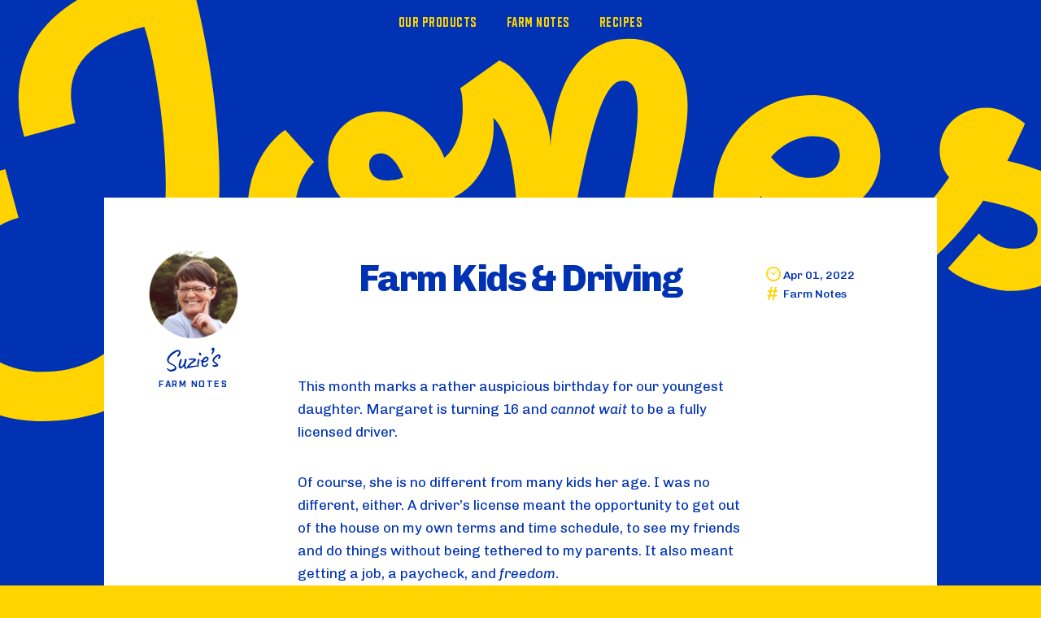

--- FILE ---
content_type: text/html; charset=UTF-8
request_url: https://anotherjonesfamilyfarm.com/farm-kids-driving/
body_size: 13868
content:
<!DOCTYPE html>
<html lang="en-US" prefix="og: http://ogp.me/ns# fb: http://ogp.me/ns/fb#" itemscope itemtype="https://schema.org/Article">
<head>
<meta charset="UTF-8" />
<meta name="viewport" content="width=device-width" />
<title>Farm Kids &#038; Driving | Jones Family Farm</title>
<meta name='robots' content='max-image-preview:large' />
<link rel='dns-prefetch' href='//stats.wp.com' />
<link rel="alternate" type="application/rss+xml" title="Jones Family Farm &raquo; Feed" href="https://anotherjonesfamilyfarm.com/feed/" />
<link rel="alternate" title="oEmbed (JSON)" type="application/json+oembed" href="https://anotherjonesfamilyfarm.com/wp-json/oembed/1.0/embed?url=https%3A%2F%2Fanotherjonesfamilyfarm.com%2Ffarm-kids-driving%2F" />
<link rel="alternate" title="oEmbed (XML)" type="text/xml+oembed" href="https://anotherjonesfamilyfarm.com/wp-json/oembed/1.0/embed?url=https%3A%2F%2Fanotherjonesfamilyfarm.com%2Ffarm-kids-driving%2F&#038;format=xml" />
		<style>
			.lazyload,
			.lazyloading {
				max-width: 100%;
			}
		</style>
		<style id='wp-img-auto-sizes-contain-inline-css' type='text/css'>
img:is([sizes=auto i],[sizes^="auto," i]){contain-intrinsic-size:3000px 1500px}
/*# sourceURL=wp-img-auto-sizes-contain-inline-css */
</style>
<link rel='stylesheet' id='sbi_styles-css' href='https://anotherjonesfamilyfarm.com/wp-content/plugins/instagram-feed/css/sbi-styles.min.css?ver=2bdd7f53104e8521016ff28a8e106080.1' type='text/css' media='all' />
<style id='wp-emoji-styles-inline-css' type='text/css'>

	img.wp-smiley, img.emoji {
		display: inline !important;
		border: none !important;
		box-shadow: none !important;
		height: 1em !important;
		width: 1em !important;
		margin: 0 0.07em !important;
		vertical-align: -0.1em !important;
		background: none !important;
		padding: 0 !important;
	}
/*# sourceURL=wp-emoji-styles-inline-css */
</style>
<style id='wp-block-library-inline-css' type='text/css'>
:root{--wp-block-synced-color:#7a00df;--wp-block-synced-color--rgb:122,0,223;--wp-bound-block-color:var(--wp-block-synced-color);--wp-editor-canvas-background:#ddd;--wp-admin-theme-color:#007cba;--wp-admin-theme-color--rgb:0,124,186;--wp-admin-theme-color-darker-10:#006ba1;--wp-admin-theme-color-darker-10--rgb:0,107,160.5;--wp-admin-theme-color-darker-20:#005a87;--wp-admin-theme-color-darker-20--rgb:0,90,135;--wp-admin-border-width-focus:2px}@media (min-resolution:192dpi){:root{--wp-admin-border-width-focus:1.5px}}.wp-element-button{cursor:pointer}:root .has-very-light-gray-background-color{background-color:#eee}:root .has-very-dark-gray-background-color{background-color:#313131}:root .has-very-light-gray-color{color:#eee}:root .has-very-dark-gray-color{color:#313131}:root .has-vivid-green-cyan-to-vivid-cyan-blue-gradient-background{background:linear-gradient(135deg,#00d084,#0693e3)}:root .has-purple-crush-gradient-background{background:linear-gradient(135deg,#34e2e4,#4721fb 50%,#ab1dfe)}:root .has-hazy-dawn-gradient-background{background:linear-gradient(135deg,#faaca8,#dad0ec)}:root .has-subdued-olive-gradient-background{background:linear-gradient(135deg,#fafae1,#67a671)}:root .has-atomic-cream-gradient-background{background:linear-gradient(135deg,#fdd79a,#004a59)}:root .has-nightshade-gradient-background{background:linear-gradient(135deg,#330968,#31cdcf)}:root .has-midnight-gradient-background{background:linear-gradient(135deg,#020381,#2874fc)}:root{--wp--preset--font-size--normal:16px;--wp--preset--font-size--huge:42px}.has-regular-font-size{font-size:1em}.has-larger-font-size{font-size:2.625em}.has-normal-font-size{font-size:var(--wp--preset--font-size--normal)}.has-huge-font-size{font-size:var(--wp--preset--font-size--huge)}.has-text-align-center{text-align:center}.has-text-align-left{text-align:left}.has-text-align-right{text-align:right}.has-fit-text{white-space:nowrap!important}#end-resizable-editor-section{display:none}.aligncenter{clear:both}.items-justified-left{justify-content:flex-start}.items-justified-center{justify-content:center}.items-justified-right{justify-content:flex-end}.items-justified-space-between{justify-content:space-between}.screen-reader-text{border:0;clip-path:inset(50%);height:1px;margin:-1px;overflow:hidden;padding:0;position:absolute;width:1px;word-wrap:normal!important}.screen-reader-text:focus{background-color:#ddd;clip-path:none;color:#444;display:block;font-size:1em;height:auto;left:5px;line-height:normal;padding:15px 23px 14px;text-decoration:none;top:5px;width:auto;z-index:100000}html :where(.has-border-color){border-style:solid}html :where([style*=border-top-color]){border-top-style:solid}html :where([style*=border-right-color]){border-right-style:solid}html :where([style*=border-bottom-color]){border-bottom-style:solid}html :where([style*=border-left-color]){border-left-style:solid}html :where([style*=border-width]){border-style:solid}html :where([style*=border-top-width]){border-top-style:solid}html :where([style*=border-right-width]){border-right-style:solid}html :where([style*=border-bottom-width]){border-bottom-style:solid}html :where([style*=border-left-width]){border-left-style:solid}html :where(img[class*=wp-image-]){height:auto;max-width:100%}:where(figure){margin:0 0 1em}html :where(.is-position-sticky){--wp-admin--admin-bar--position-offset:var(--wp-admin--admin-bar--height,0px)}@media screen and (max-width:600px){html :where(.is-position-sticky){--wp-admin--admin-bar--position-offset:0px}}

/*# sourceURL=wp-block-library-inline-css */
</style><style id='wp-block-heading-inline-css' type='text/css'>
h1:where(.wp-block-heading).has-background,h2:where(.wp-block-heading).has-background,h3:where(.wp-block-heading).has-background,h4:where(.wp-block-heading).has-background,h5:where(.wp-block-heading).has-background,h6:where(.wp-block-heading).has-background{padding:1.25em 2.375em}h1.has-text-align-left[style*=writing-mode]:where([style*=vertical-lr]),h1.has-text-align-right[style*=writing-mode]:where([style*=vertical-rl]),h2.has-text-align-left[style*=writing-mode]:where([style*=vertical-lr]),h2.has-text-align-right[style*=writing-mode]:where([style*=vertical-rl]),h3.has-text-align-left[style*=writing-mode]:where([style*=vertical-lr]),h3.has-text-align-right[style*=writing-mode]:where([style*=vertical-rl]),h4.has-text-align-left[style*=writing-mode]:where([style*=vertical-lr]),h4.has-text-align-right[style*=writing-mode]:where([style*=vertical-rl]),h5.has-text-align-left[style*=writing-mode]:where([style*=vertical-lr]),h5.has-text-align-right[style*=writing-mode]:where([style*=vertical-rl]),h6.has-text-align-left[style*=writing-mode]:where([style*=vertical-lr]),h6.has-text-align-right[style*=writing-mode]:where([style*=vertical-rl]){rotate:180deg}
/*# sourceURL=https://anotherjonesfamilyfarm.com/wp-includes/blocks/heading/style.min.css */
</style>
<style id='wp-block-columns-inline-css' type='text/css'>
.wp-block-columns{box-sizing:border-box;display:flex;flex-wrap:wrap!important}@media (min-width:782px){.wp-block-columns{flex-wrap:nowrap!important}}.wp-block-columns{align-items:normal!important}.wp-block-columns.are-vertically-aligned-top{align-items:flex-start}.wp-block-columns.are-vertically-aligned-center{align-items:center}.wp-block-columns.are-vertically-aligned-bottom{align-items:flex-end}@media (max-width:781px){.wp-block-columns:not(.is-not-stacked-on-mobile)>.wp-block-column{flex-basis:100%!important}}@media (min-width:782px){.wp-block-columns:not(.is-not-stacked-on-mobile)>.wp-block-column{flex-basis:0;flex-grow:1}.wp-block-columns:not(.is-not-stacked-on-mobile)>.wp-block-column[style*=flex-basis]{flex-grow:0}}.wp-block-columns.is-not-stacked-on-mobile{flex-wrap:nowrap!important}.wp-block-columns.is-not-stacked-on-mobile>.wp-block-column{flex-basis:0;flex-grow:1}.wp-block-columns.is-not-stacked-on-mobile>.wp-block-column[style*=flex-basis]{flex-grow:0}:where(.wp-block-columns){margin-bottom:1.75em}:where(.wp-block-columns.has-background){padding:1.25em 2.375em}.wp-block-column{flex-grow:1;min-width:0;overflow-wrap:break-word;word-break:break-word}.wp-block-column.is-vertically-aligned-top{align-self:flex-start}.wp-block-column.is-vertically-aligned-center{align-self:center}.wp-block-column.is-vertically-aligned-bottom{align-self:flex-end}.wp-block-column.is-vertically-aligned-stretch{align-self:stretch}.wp-block-column.is-vertically-aligned-bottom,.wp-block-column.is-vertically-aligned-center,.wp-block-column.is-vertically-aligned-top{width:100%}
/*# sourceURL=https://anotherjonesfamilyfarm.com/wp-includes/blocks/columns/style.min.css */
</style>
<style id='wp-block-paragraph-inline-css' type='text/css'>
.is-small-text{font-size:.875em}.is-regular-text{font-size:1em}.is-large-text{font-size:2.25em}.is-larger-text{font-size:3em}.has-drop-cap:not(:focus):first-letter{float:left;font-size:8.4em;font-style:normal;font-weight:100;line-height:.68;margin:.05em .1em 0 0;text-transform:uppercase}body.rtl .has-drop-cap:not(:focus):first-letter{float:none;margin-left:.1em}p.has-drop-cap.has-background{overflow:hidden}:root :where(p.has-background){padding:1.25em 2.375em}:where(p.has-text-color:not(.has-link-color)) a{color:inherit}p.has-text-align-left[style*="writing-mode:vertical-lr"],p.has-text-align-right[style*="writing-mode:vertical-rl"]{rotate:180deg}
/*# sourceURL=https://anotherjonesfamilyfarm.com/wp-includes/blocks/paragraph/style.min.css */
</style>
<style id='wp-block-spacer-inline-css' type='text/css'>
.wp-block-spacer{clear:both}
/*# sourceURL=https://anotherjonesfamilyfarm.com/wp-includes/blocks/spacer/style.min.css */
</style>
<style id='global-styles-inline-css' type='text/css'>
:root{--wp--preset--aspect-ratio--square: 1;--wp--preset--aspect-ratio--4-3: 4/3;--wp--preset--aspect-ratio--3-4: 3/4;--wp--preset--aspect-ratio--3-2: 3/2;--wp--preset--aspect-ratio--2-3: 2/3;--wp--preset--aspect-ratio--16-9: 16/9;--wp--preset--aspect-ratio--9-16: 9/16;--wp--preset--color--black: #000000;--wp--preset--color--cyan-bluish-gray: #abb8c3;--wp--preset--color--white: #ffffff;--wp--preset--color--pale-pink: #f78da7;--wp--preset--color--vivid-red: #cf2e2e;--wp--preset--color--luminous-vivid-orange: #ff6900;--wp--preset--color--luminous-vivid-amber: #fcb900;--wp--preset--color--light-green-cyan: #7bdcb5;--wp--preset--color--vivid-green-cyan: #00d084;--wp--preset--color--pale-cyan-blue: #8ed1fc;--wp--preset--color--vivid-cyan-blue: #0693e3;--wp--preset--color--vivid-purple: #9b51e0;--wp--preset--gradient--vivid-cyan-blue-to-vivid-purple: linear-gradient(135deg,rgb(6,147,227) 0%,rgb(155,81,224) 100%);--wp--preset--gradient--light-green-cyan-to-vivid-green-cyan: linear-gradient(135deg,rgb(122,220,180) 0%,rgb(0,208,130) 100%);--wp--preset--gradient--luminous-vivid-amber-to-luminous-vivid-orange: linear-gradient(135deg,rgb(252,185,0) 0%,rgb(255,105,0) 100%);--wp--preset--gradient--luminous-vivid-orange-to-vivid-red: linear-gradient(135deg,rgb(255,105,0) 0%,rgb(207,46,46) 100%);--wp--preset--gradient--very-light-gray-to-cyan-bluish-gray: linear-gradient(135deg,rgb(238,238,238) 0%,rgb(169,184,195) 100%);--wp--preset--gradient--cool-to-warm-spectrum: linear-gradient(135deg,rgb(74,234,220) 0%,rgb(151,120,209) 20%,rgb(207,42,186) 40%,rgb(238,44,130) 60%,rgb(251,105,98) 80%,rgb(254,248,76) 100%);--wp--preset--gradient--blush-light-purple: linear-gradient(135deg,rgb(255,206,236) 0%,rgb(152,150,240) 100%);--wp--preset--gradient--blush-bordeaux: linear-gradient(135deg,rgb(254,205,165) 0%,rgb(254,45,45) 50%,rgb(107,0,62) 100%);--wp--preset--gradient--luminous-dusk: linear-gradient(135deg,rgb(255,203,112) 0%,rgb(199,81,192) 50%,rgb(65,88,208) 100%);--wp--preset--gradient--pale-ocean: linear-gradient(135deg,rgb(255,245,203) 0%,rgb(182,227,212) 50%,rgb(51,167,181) 100%);--wp--preset--gradient--electric-grass: linear-gradient(135deg,rgb(202,248,128) 0%,rgb(113,206,126) 100%);--wp--preset--gradient--midnight: linear-gradient(135deg,rgb(2,3,129) 0%,rgb(40,116,252) 100%);--wp--preset--font-size--small: 13px;--wp--preset--font-size--medium: 20px;--wp--preset--font-size--large: 36px;--wp--preset--font-size--x-large: 42px;--wp--preset--spacing--20: 0.44rem;--wp--preset--spacing--30: 0.67rem;--wp--preset--spacing--40: 1rem;--wp--preset--spacing--50: 1.5rem;--wp--preset--spacing--60: 2.25rem;--wp--preset--spacing--70: 3.38rem;--wp--preset--spacing--80: 5.06rem;--wp--preset--shadow--natural: 6px 6px 9px rgba(0, 0, 0, 0.2);--wp--preset--shadow--deep: 12px 12px 50px rgba(0, 0, 0, 0.4);--wp--preset--shadow--sharp: 6px 6px 0px rgba(0, 0, 0, 0.2);--wp--preset--shadow--outlined: 6px 6px 0px -3px rgb(255, 255, 255), 6px 6px rgb(0, 0, 0);--wp--preset--shadow--crisp: 6px 6px 0px rgb(0, 0, 0);}:where(.is-layout-flex){gap: 0.5em;}:where(.is-layout-grid){gap: 0.5em;}body .is-layout-flex{display: flex;}.is-layout-flex{flex-wrap: wrap;align-items: center;}.is-layout-flex > :is(*, div){margin: 0;}body .is-layout-grid{display: grid;}.is-layout-grid > :is(*, div){margin: 0;}:where(.wp-block-columns.is-layout-flex){gap: 2em;}:where(.wp-block-columns.is-layout-grid){gap: 2em;}:where(.wp-block-post-template.is-layout-flex){gap: 1.25em;}:where(.wp-block-post-template.is-layout-grid){gap: 1.25em;}.has-black-color{color: var(--wp--preset--color--black) !important;}.has-cyan-bluish-gray-color{color: var(--wp--preset--color--cyan-bluish-gray) !important;}.has-white-color{color: var(--wp--preset--color--white) !important;}.has-pale-pink-color{color: var(--wp--preset--color--pale-pink) !important;}.has-vivid-red-color{color: var(--wp--preset--color--vivid-red) !important;}.has-luminous-vivid-orange-color{color: var(--wp--preset--color--luminous-vivid-orange) !important;}.has-luminous-vivid-amber-color{color: var(--wp--preset--color--luminous-vivid-amber) !important;}.has-light-green-cyan-color{color: var(--wp--preset--color--light-green-cyan) !important;}.has-vivid-green-cyan-color{color: var(--wp--preset--color--vivid-green-cyan) !important;}.has-pale-cyan-blue-color{color: var(--wp--preset--color--pale-cyan-blue) !important;}.has-vivid-cyan-blue-color{color: var(--wp--preset--color--vivid-cyan-blue) !important;}.has-vivid-purple-color{color: var(--wp--preset--color--vivid-purple) !important;}.has-black-background-color{background-color: var(--wp--preset--color--black) !important;}.has-cyan-bluish-gray-background-color{background-color: var(--wp--preset--color--cyan-bluish-gray) !important;}.has-white-background-color{background-color: var(--wp--preset--color--white) !important;}.has-pale-pink-background-color{background-color: var(--wp--preset--color--pale-pink) !important;}.has-vivid-red-background-color{background-color: var(--wp--preset--color--vivid-red) !important;}.has-luminous-vivid-orange-background-color{background-color: var(--wp--preset--color--luminous-vivid-orange) !important;}.has-luminous-vivid-amber-background-color{background-color: var(--wp--preset--color--luminous-vivid-amber) !important;}.has-light-green-cyan-background-color{background-color: var(--wp--preset--color--light-green-cyan) !important;}.has-vivid-green-cyan-background-color{background-color: var(--wp--preset--color--vivid-green-cyan) !important;}.has-pale-cyan-blue-background-color{background-color: var(--wp--preset--color--pale-cyan-blue) !important;}.has-vivid-cyan-blue-background-color{background-color: var(--wp--preset--color--vivid-cyan-blue) !important;}.has-vivid-purple-background-color{background-color: var(--wp--preset--color--vivid-purple) !important;}.has-black-border-color{border-color: var(--wp--preset--color--black) !important;}.has-cyan-bluish-gray-border-color{border-color: var(--wp--preset--color--cyan-bluish-gray) !important;}.has-white-border-color{border-color: var(--wp--preset--color--white) !important;}.has-pale-pink-border-color{border-color: var(--wp--preset--color--pale-pink) !important;}.has-vivid-red-border-color{border-color: var(--wp--preset--color--vivid-red) !important;}.has-luminous-vivid-orange-border-color{border-color: var(--wp--preset--color--luminous-vivid-orange) !important;}.has-luminous-vivid-amber-border-color{border-color: var(--wp--preset--color--luminous-vivid-amber) !important;}.has-light-green-cyan-border-color{border-color: var(--wp--preset--color--light-green-cyan) !important;}.has-vivid-green-cyan-border-color{border-color: var(--wp--preset--color--vivid-green-cyan) !important;}.has-pale-cyan-blue-border-color{border-color: var(--wp--preset--color--pale-cyan-blue) !important;}.has-vivid-cyan-blue-border-color{border-color: var(--wp--preset--color--vivid-cyan-blue) !important;}.has-vivid-purple-border-color{border-color: var(--wp--preset--color--vivid-purple) !important;}.has-vivid-cyan-blue-to-vivid-purple-gradient-background{background: var(--wp--preset--gradient--vivid-cyan-blue-to-vivid-purple) !important;}.has-light-green-cyan-to-vivid-green-cyan-gradient-background{background: var(--wp--preset--gradient--light-green-cyan-to-vivid-green-cyan) !important;}.has-luminous-vivid-amber-to-luminous-vivid-orange-gradient-background{background: var(--wp--preset--gradient--luminous-vivid-amber-to-luminous-vivid-orange) !important;}.has-luminous-vivid-orange-to-vivid-red-gradient-background{background: var(--wp--preset--gradient--luminous-vivid-orange-to-vivid-red) !important;}.has-very-light-gray-to-cyan-bluish-gray-gradient-background{background: var(--wp--preset--gradient--very-light-gray-to-cyan-bluish-gray) !important;}.has-cool-to-warm-spectrum-gradient-background{background: var(--wp--preset--gradient--cool-to-warm-spectrum) !important;}.has-blush-light-purple-gradient-background{background: var(--wp--preset--gradient--blush-light-purple) !important;}.has-blush-bordeaux-gradient-background{background: var(--wp--preset--gradient--blush-bordeaux) !important;}.has-luminous-dusk-gradient-background{background: var(--wp--preset--gradient--luminous-dusk) !important;}.has-pale-ocean-gradient-background{background: var(--wp--preset--gradient--pale-ocean) !important;}.has-electric-grass-gradient-background{background: var(--wp--preset--gradient--electric-grass) !important;}.has-midnight-gradient-background{background: var(--wp--preset--gradient--midnight) !important;}.has-small-font-size{font-size: var(--wp--preset--font-size--small) !important;}.has-medium-font-size{font-size: var(--wp--preset--font-size--medium) !important;}.has-large-font-size{font-size: var(--wp--preset--font-size--large) !important;}.has-x-large-font-size{font-size: var(--wp--preset--font-size--x-large) !important;}
:where(.wp-block-columns.is-layout-flex){gap: 2em;}:where(.wp-block-columns.is-layout-grid){gap: 2em;}
/*# sourceURL=global-styles-inline-css */
</style>
<style id='core-block-supports-inline-css' type='text/css'>
.wp-container-core-columns-is-layout-9d6595d7{flex-wrap:nowrap;}
/*# sourceURL=core-block-supports-inline-css */
</style>

<style id='classic-theme-styles-inline-css' type='text/css'>
/*! This file is auto-generated */
.wp-block-button__link{color:#fff;background-color:#32373c;border-radius:9999px;box-shadow:none;text-decoration:none;padding:calc(.667em + 2px) calc(1.333em + 2px);font-size:1.125em}.wp-block-file__button{background:#32373c;color:#fff;text-decoration:none}
/*# sourceURL=/wp-includes/css/classic-themes.min.css */
</style>
<link rel='stylesheet' id='blankslate-style-css' href='https://anotherjonesfamilyfarm.com/wp-content/themes/jones-theme/style.css?ver=2bdd7f53104e8521016ff28a8e106080' type='text/css' media='all' />
<script type="text/javascript" src="https://anotherjonesfamilyfarm.com/wp-includes/js/jquery/jquery.min.js?ver=3.7.1" id="jquery-core-js"></script>
<script type="text/javascript" src="https://anotherjonesfamilyfarm.com/wp-includes/js/jquery/jquery-migrate.min.js?ver=3.4.1" id="jquery-migrate-js"></script>
<link rel="https://api.w.org/" href="https://anotherjonesfamilyfarm.com/wp-json/" /><link rel="alternate" title="JSON" type="application/json" href="https://anotherjonesfamilyfarm.com/wp-json/wp/v2/posts/850" /><link rel="EditURI" type="application/rsd+xml" title="RSD" href="https://anotherjonesfamilyfarm.com/xmlrpc.php?rsd" />
<link rel="canonical" href="https://anotherjonesfamilyfarm.com/farm-kids-driving/" />
	<style>img#wpstats{display:none}</style>
				<script>
			document.documentElement.className = document.documentElement.className.replace('no-js', 'js');
		</script>
				<style>
			.no-js img.lazyload {
				display: none;
			}

			figure.wp-block-image img.lazyloading {
				min-width: 150px;
			}

			.lazyload,
			.lazyloading {
				--smush-placeholder-width: 100px;
				--smush-placeholder-aspect-ratio: 1/1;
				width: var(--smush-image-width, var(--smush-placeholder-width)) !important;
				aspect-ratio: var(--smush-image-aspect-ratio, var(--smush-placeholder-aspect-ratio)) !important;
			}

						.lazyload, .lazyloading {
				opacity: 0;
			}

			.lazyloaded {
				opacity: 1;
				transition: opacity 400ms;
				transition-delay: 0ms;
			}

					</style>
		<link rel="icon" href="https://anotherjonesfamilyfarm.com/wp-content/uploads/2022/12/logo-square-new-500x500.png" sizes="32x32" />
<link rel="icon" href="https://anotherjonesfamilyfarm.com/wp-content/uploads/2022/12/logo-square-new-500x500.png" sizes="192x192" />
<link rel="apple-touch-icon" href="https://anotherjonesfamilyfarm.com/wp-content/uploads/2022/12/logo-square-new-500x500.png" />
<meta name="msapplication-TileImage" content="https://anotherjonesfamilyfarm.com/wp-content/uploads/2022/12/logo-square-new-500x500.png" />
		<style type="text/css" id="wp-custom-css">
			#sb_instagram .sbi_photo {
	margin-bottom: 5vw;
}		</style>
		
    <!-- START - Open Graph and Twitter Card Tags 3.3.9 -->
     <!-- Facebook Open Graph -->
      <meta property="og:locale" content="en_US"/>
      <meta property="og:site_name" content="Jones Family Farm"/>
      <meta property="og:title" content="Farm Kids &amp; Driving"/>
      <meta property="og:url" content="https://anotherjonesfamilyfarm.com/farm-kids-driving/"/>
      <meta property="og:type" content="article"/>
      <meta property="og:description" content="This month marks a rather auspicious birthday for our youngest daughter. Margaret is turning 16 and cannot wait to be a fully licensed driver. 



Of course, she is no different from many kids her age. I was no different, either. A driver’s license meant the opportunity to get out of the house on my"/>
      <meta property="article:published_time" content="2022-04-01T19:48:00-04:00"/>
      <meta property="article:modified_time" content="2023-01-22T19:51:20-05:00" />
      <meta property="og:updated_time" content="2023-01-22T19:51:20-05:00" />
      <meta property="article:section" content="Farm Notes"/>
     <!-- Google+ / Schema.org -->
     <!-- Twitter Cards -->
      <meta name="twitter:title" content="Farm Kids &amp; Driving"/>
      <meta name="twitter:url" content="https://anotherjonesfamilyfarm.com/farm-kids-driving/"/>
      <meta name="twitter:description" content="This month marks a rather auspicious birthday for our youngest daughter. Margaret is turning 16 and cannot wait to be a fully licensed driver. 



Of course, she is no different from many kids her age. I was no different, either. A driver’s license meant the opportunity to get out of the house on my"/>
      <meta name="twitter:card" content="summary_large_image"/>
     <!-- SEO -->
     <!-- Misc. tags -->
     <!-- is_singular -->
    <!-- END - Open Graph and Twitter Card Tags 3.3.9 -->
        
    
<script src="https://anotherjonesfamilyfarm.com/wp-content/themes/jones-theme/jquery-3.6.0.min.js"></script>
<script src="https://anotherjonesfamilyfarm.com/wp-content/themes/jones-theme/jquery.inviewport.js"></script>


</head>
<body data-rsssl=1 class="wp-singular post-template-default single single-post postid-850 single-format-standard wp-embed-responsive wp-theme-jones-theme">
<a href="#content" class="skip-link screen-reader-text">Skip to the content</a><a id="mobilemenu"><svg id="menuicon" xmlns="http://www.w3.org/2000/svg" fill="none" viewBox="0 0 60 45"><path fill="" d="M0 9h60V0H0zM0 27h60v-9H0zM0 45h60v-9H0z"/></svg><svg id="closemenu" xmlns="http://www.w3.org/2000/svg" fill="none" viewBox="0 0 50 50"><path fill="#002F9C" d="m6.364 0 43.134 43.133-6.364 6.364L0 6.364 6.364 0Z"/><path fill="#002F9C" d="M43.133 0 0 43.133l6.364 6.364L49.498 6.364 43.134 0Z"/></svg></a>
<div id="wrapper" class="hfeed">
	<a id="homelogolink" href="https://www.anotherjonesfamilyfarm.com" title="Jones Family Farm"><img src="https://anotherjonesfamilyfarm.com/wp-content/themes/jones-theme/logo-jones-yellow.svg" alt="Jones Family Farm Logo" /></a>
<header id="header" role="banner">

<nav id="menu" >
<div class="menu-header-container"><ul id="menu-header" class="menu"><li id="menu-item-562" class="menu-item menu-item-type-post_type menu-item-object-page menu-item-home menu-item-562"><a href="https://anotherjonesfamilyfarm.com/" itemprop="url"><span itemprop="name">Home</span></a></li>
<li id="menu-item-561" class="menu-item menu-item-type-post_type menu-item-object-page menu-item-561"><a href="https://anotherjonesfamilyfarm.com/products/" itemprop="url"><span itemprop="name">Our Products</span></a></li>
<li id="menu-item-559" class="menu-item menu-item-type-taxonomy menu-item-object-category current-post-ancestor current-menu-parent current-post-parent menu-item-559"><a href="https://anotherjonesfamilyfarm.com/category/farm-notes/" itemprop="url"><span itemprop="name">Farm Notes</span></a></li>
<li id="menu-item-560" class="menu-item menu-item-type-taxonomy menu-item-object-category menu-item-560"><a href="https://anotherjonesfamilyfarm.com/category/recipes/" itemprop="url"><span itemprop="name">Recipes</span></a></li>
</ul></div></nav>
</header>
<div id="container">
<main id="content" role="main">
<article id="post-850" class="post-850 post type-post status-publish format-standard hentry category-farm-notes tag-farming tag-kids">
<header>
<h1 class="entry-title" itemprop="headline">Farm Kids &#038; Driving</h1><div class="entry-meta">

<time class="entry-date" datetime="2022-04-01T19:48:00-04:00" title="Apr 01, 2022" itemprop="datePublished" pubdate><svg class="clock" width="18" height="18" viewBox="0 0 18 18" fill="none" xmlns="http://www.w3.org/2000/svg">
<path d="M9 0C4.03163 0 0 4.03163 0 9C0 13.9684 4.03163 18 9 18C13.9684 18 18 13.9684 18 9C18 4.03163 13.9684 0 9 0ZM9.13776 16.2606V13.6378H8.86224V16.2606C4.96194 16.1881 1.80827 13.0454 1.7302 9.13776H4.36225V8.86224H1.7302C1.79816 4.94541 4.94724 1.79357 8.86224 1.72102V4.36225H9.13776V1.72102C13.0445 1.79357 16.2018 4.94541 16.2698 8.86224H13.6378V9.13776H16.2698C16.1927 13.0463 13.0472 16.1881 9.13776 16.2606Z" fill="#FFD400"/>
<path d="M13.5824 5.02349C13.4079 4.83064 13.1233 4.81227 12.9304 4.97758L9.50121 7.97513C9.35703 7.90809 9.19723 7.87043 9.02733 7.87043C8.80417 7.87043 8.59754 7.93564 8.42213 8.04768L6.03345 6.47451C5.82223 6.33676 5.53754 6.39186 5.39978 6.60309C5.26203 6.81431 5.31713 7.099 5.52835 7.23676L7.91519 8.81084C7.90509 8.87237 7.89774 8.93482 7.89774 9.00002C7.89774 9.6236 8.40376 10.1296 9.02733 10.1296C9.6509 10.1296 10.1569 9.6236 10.1569 9.00002C10.1569 8.88247 10.1386 8.76951 10.1055 8.66298L13.5365 5.67553C13.7294 5.50105 13.7477 5.21635 13.5824 5.02349Z" fill="#FFD400"/>
</svg>
 Apr 01, 2022</time>
<meta itemprop="dateModified" content="Jan 22, 2023" /><br />
<span class="cat-links"><svg class="hashtag" width="13" height="17" viewBox="0 0 13 17" fill="none" xmlns="http://www.w3.org/2000/svg">
<path d="M4.03125 12.5352L3.09375 17H1.30078L2.22656 12.5352H0.410156V10.7891H2.61328L3.43359 6.89844H1.00781V5.16406H3.79688L4.78125 0.652344H6.57422L5.61328 5.16406H9.21094L10.1953 0.652344H12.0234L11.0391 5.16406H12.9609V6.89844H10.6523L9.84375 10.7891H12.3633V12.5352H9.48047L8.51953 17H6.69141L7.62891 12.5352H4.03125ZM4.41797 10.7891H8.03906L8.85938 6.89844H5.26172L4.41797 10.7891Z" fill="#FFD400"/>
</svg> 
 <a href="https://anotherjonesfamilyfarm.com/category/farm-notes/" rel="category tag">Farm Notes</a></span>



</div><div id="suziesays">
	<h3 id="suziehand">Suzie</h3>
	<h4>Farm Notes</h4>
</div>
</header>


<div class="entry-content" itemprop="mainEntityOfPage">
<meta itemprop="description" content="This month marks a rather auspicious birthday for our youngest daughter. Margaret is turning 16 and cannot wait to be a fully licensed driver.&nbsp; Of course, she is no different ... Farm Kids &#038; Driving" />

<p>This month marks a rather auspicious birthday for our youngest daughter. Margaret is turning 16 and <em>cannot wait</em> to be a fully licensed driver.&nbsp;</p>



<p>Of course, she is no different from many kids her age. I was no different, either. A driver’s license meant the opportunity to get out of the house on my own terms and time schedule, to see my friends and do things without being tethered to my parents. It also meant getting a job, a paycheck, and <em>freedom</em>.&nbsp;</p>



<p>As a farm kid, Margaret has been driving all sorts of equipment from a pretty young age—younger than perhaps many non-farm parents would think is appropriate. She started driving our electric golf cart around our fields at the tender age of seven. She was maybe ten years old when she eagerly volunteered to drive the skid steer and move hay bales while Dad baled. She now wraps bales using our New Holland TS110 and gladly drives our cars or pickup truck up around the farm.&nbsp;</p>



<p>She is fearless.&nbsp;</p>



<p>Much of this confidence is due to her experiences on the farm. She can parallel park, use her side mirrors, even back up a trailer—which is far more than I can say for myself 10 years ago, much less at her age. She has even started “shopping” for her first vehicle.&nbsp;&nbsp;</p>



<p>My husband Peter remembers learning how to drive his grandpa’s little John Deere 2020. He was 12 or so at the time and would spend summers on his grandparents’ beef and grain operation in Willmar, Minnesota. He loved to help mix the cows’ rations and feed them, all under Grandpa Heymer’s watchful eye.&nbsp;</p>



<p>Before driving the tractor, little Peter would ride behind the seat, standing behind Grandpa while pulling the mixer. In retrospect, it was an extraordinarily dangerous place to be. If he had slipped, he would have fallen onto the spinning PTO or slipped under the heavy tires.&nbsp;</p>



<p>All of these scenarios are dangerous, of course. And despite best efforts on the part of their parents, farm kids are often exposed to potentially hazardous situations.&nbsp;&nbsp;</p>



<p>I believe I have written about this before—how farm families a.) are accustomed to using the equipment on their farms and over time become relatively comfortable with a certain measure of risk and how to manage it and b.) teach their children who are exposed to these risks how to stay safe, allowing them to learn and help on the farm as their age and abilities increase.&nbsp;&nbsp;</p>



<p>That is not to say farm accidents do not happen. They absolutely do. In fact, according to the US Government Accountability Office, more than half of the kids (ages 15-17) that died in work-related accidents from 2003-2016 were working in agriculture. Considering that such a small minority of the population works on farms, this is an alarming statistic. Operating machinery or driving ATVs and other vehicles accounted for a large portion of those fatalities.&nbsp;</p>



<p>Growing up in town, I did not learn how to drive until my dad took me out for my first lesson in our 1981 Ford Escort station wagon. Simultaneously driving manual transmission, checking my mirrors, obeying traffic laws, and avoiding accidents was stressful! I had no concept of my vehicle’s size or its power, and curbs seemed to appear out of nowhere for me to hit. I was unaccustomed to listening to the engine and understanding when to shift gears. The entire experience could not have felt more foreign. Meanwhile, my dad chuckled at me the entire time; he knew I would get it eventually.&nbsp;</p>



<p>Ask anyone who grew up on a farm about their experiences and I think you will hear how much they loved the freedom, the opportunity to add value by helping out, and working hard. They also likely gained an enormous amount of confidence in their physical and spatial abilities. It is where they learned the mechanics of engines large and small—and how to pull things apart in order to fix them. There is a can-do, independent streak woven into every farm kid.&nbsp;</p>



<p>It is hard to watch as our youngest daughter grows up and takes those big, next steps. But we have given her 16 years of responsibilities and learning opportunities. Our Margaret is more than ready to pass the written exam and prepare for her road test. She is better prepared than most!&nbsp;</p>
<div class="entry-links"></div>
</div></article>


</main>
<aside id="sidebar" role="complementary">
	<hr class="fresh" />
<div id="primary" class="widget-area">
<ul class="xoxo">
<li id="block-9" class="widget-container widget_block">
<div class="wp-block-columns is-layout-flex wp-container-core-columns-is-layout-9d6595d7 wp-block-columns-is-layout-flex">
<div class="wp-block-column is-layout-flow wp-block-column-is-layout-flow">
<div class="wp-block-columns is-layout-flex wp-container-core-columns-is-layout-9d6595d7 wp-block-columns-is-layout-flex">
<div class="wp-block-column is-layout-flow wp-block-column-is-layout-flow" style="flex-basis:50%"><p>
<div id="sb_instagram"  class="sbi sbi_mob_col_1 sbi_tab_col_1 sbi_col_1 sbi_width_resp"	 data-feedid="*1"  data-res="auto" data-cols="1" data-colsmobile="1" data-colstablet="1" data-num="1" data-nummobile="1" data-item-padding="0"	 data-shortcode-atts="{&quot;feed&quot;:&quot;1&quot;}"  data-postid="850" data-locatornonce="21f676509f" data-imageaspectratio="1:1" data-sbi-flags="resizeDisable">
	
	<div id="sbi_images" >
		<div class="sbi_item sbi_type_carousel sbi_new sbi_transition"
	id="sbi_18074338343594227" data-date="1767222816">
	<div class="sbi_photo_wrap">
		<a class="sbi_photo" href="https://www.instagram.com/p/DS8iQxIjnWT/" target="_blank" rel="noopener nofollow"
			data-full-res="https://scontent-iad3-1.cdninstagram.com/v/t51.82787-15/609808056_18549569026027518_5267064441496528827_n.jpg?stp=dst-jpg_e35_tt6&#038;_nc_cat=101&#038;ccb=7-5&#038;_nc_sid=18de74&#038;efg=eyJlZmdfdGFnIjoiQ0FST1VTRUxfSVRFTS5iZXN0X2ltYWdlX3VybGdlbi5DMyJ9&#038;_nc_ohc=K2KWSQhmfYsQ7kNvwFYS9Gx&#038;_nc_oc=AdnjHqaF_bvpC90KgXyA7Ko91Rdi5k3LYkhJabw_S1OrUoCbbQw7it1rvsk39QgK5_8&#038;_nc_zt=23&#038;_nc_ht=scontent-iad3-1.cdninstagram.com&#038;edm=ANo9K5cEAAAA&#038;_nc_gid=4CEJY-Zg5_1uYaI8I0X0QQ&#038;oh=00_AfrDd4MjWjClPR8CHxOZiUX2af7bX5uD6vq8h7YyL948nQ&#038;oe=697F54B5"
			data-img-src-set="{&quot;d&quot;:&quot;https:\/\/scontent-iad3-1.cdninstagram.com\/v\/t51.82787-15\/609808056_18549569026027518_5267064441496528827_n.jpg?stp=dst-jpg_e35_tt6&amp;_nc_cat=101&amp;ccb=7-5&amp;_nc_sid=18de74&amp;efg=eyJlZmdfdGFnIjoiQ0FST1VTRUxfSVRFTS5iZXN0X2ltYWdlX3VybGdlbi5DMyJ9&amp;_nc_ohc=K2KWSQhmfYsQ7kNvwFYS9Gx&amp;_nc_oc=AdnjHqaF_bvpC90KgXyA7Ko91Rdi5k3LYkhJabw_S1OrUoCbbQw7it1rvsk39QgK5_8&amp;_nc_zt=23&amp;_nc_ht=scontent-iad3-1.cdninstagram.com&amp;edm=ANo9K5cEAAAA&amp;_nc_gid=4CEJY-Zg5_1uYaI8I0X0QQ&amp;oh=00_AfrDd4MjWjClPR8CHxOZiUX2af7bX5uD6vq8h7YyL948nQ&amp;oe=697F54B5&quot;,&quot;150&quot;:&quot;https:\/\/scontent-iad3-1.cdninstagram.com\/v\/t51.82787-15\/609808056_18549569026027518_5267064441496528827_n.jpg?stp=dst-jpg_e35_tt6&amp;_nc_cat=101&amp;ccb=7-5&amp;_nc_sid=18de74&amp;efg=eyJlZmdfdGFnIjoiQ0FST1VTRUxfSVRFTS5iZXN0X2ltYWdlX3VybGdlbi5DMyJ9&amp;_nc_ohc=K2KWSQhmfYsQ7kNvwFYS9Gx&amp;_nc_oc=AdnjHqaF_bvpC90KgXyA7Ko91Rdi5k3LYkhJabw_S1OrUoCbbQw7it1rvsk39QgK5_8&amp;_nc_zt=23&amp;_nc_ht=scontent-iad3-1.cdninstagram.com&amp;edm=ANo9K5cEAAAA&amp;_nc_gid=4CEJY-Zg5_1uYaI8I0X0QQ&amp;oh=00_AfrDd4MjWjClPR8CHxOZiUX2af7bX5uD6vq8h7YyL948nQ&amp;oe=697F54B5&quot;,&quot;320&quot;:&quot;https:\/\/scontent-iad3-1.cdninstagram.com\/v\/t51.82787-15\/609808056_18549569026027518_5267064441496528827_n.jpg?stp=dst-jpg_e35_tt6&amp;_nc_cat=101&amp;ccb=7-5&amp;_nc_sid=18de74&amp;efg=eyJlZmdfdGFnIjoiQ0FST1VTRUxfSVRFTS5iZXN0X2ltYWdlX3VybGdlbi5DMyJ9&amp;_nc_ohc=K2KWSQhmfYsQ7kNvwFYS9Gx&amp;_nc_oc=AdnjHqaF_bvpC90KgXyA7Ko91Rdi5k3LYkhJabw_S1OrUoCbbQw7it1rvsk39QgK5_8&amp;_nc_zt=23&amp;_nc_ht=scontent-iad3-1.cdninstagram.com&amp;edm=ANo9K5cEAAAA&amp;_nc_gid=4CEJY-Zg5_1uYaI8I0X0QQ&amp;oh=00_AfrDd4MjWjClPR8CHxOZiUX2af7bX5uD6vq8h7YyL948nQ&amp;oe=697F54B5&quot;,&quot;640&quot;:&quot;https:\/\/scontent-iad3-1.cdninstagram.com\/v\/t51.82787-15\/609808056_18549569026027518_5267064441496528827_n.jpg?stp=dst-jpg_e35_tt6&amp;_nc_cat=101&amp;ccb=7-5&amp;_nc_sid=18de74&amp;efg=eyJlZmdfdGFnIjoiQ0FST1VTRUxfSVRFTS5iZXN0X2ltYWdlX3VybGdlbi5DMyJ9&amp;_nc_ohc=K2KWSQhmfYsQ7kNvwFYS9Gx&amp;_nc_oc=AdnjHqaF_bvpC90KgXyA7Ko91Rdi5k3LYkhJabw_S1OrUoCbbQw7it1rvsk39QgK5_8&amp;_nc_zt=23&amp;_nc_ht=scontent-iad3-1.cdninstagram.com&amp;edm=ANo9K5cEAAAA&amp;_nc_gid=4CEJY-Zg5_1uYaI8I0X0QQ&amp;oh=00_AfrDd4MjWjClPR8CHxOZiUX2af7bX5uD6vq8h7YyL948nQ&amp;oe=697F54B5&quot;}">
			<span class="sbi-screenreader">Thirty years ago today, in a converted convent in </span>
			<svg class="svg-inline--fa fa-clone fa-w-16 sbi_lightbox_carousel_icon" aria-hidden="true" aria-label="Clone" data-fa-proƒcessed="" data-prefix="far" data-icon="clone" role="img" xmlns="http://www.w3.org/2000/svg" viewBox="0 0 512 512">
                    <path fill="currentColor" d="M464 0H144c-26.51 0-48 21.49-48 48v48H48c-26.51 0-48 21.49-48 48v320c0 26.51 21.49 48 48 48h320c26.51 0 48-21.49 48-48v-48h48c26.51 0 48-21.49 48-48V48c0-26.51-21.49-48-48-48zM362 464H54a6 6 0 0 1-6-6V150a6 6 0 0 1 6-6h42v224c0 26.51 21.49 48 48 48h224v42a6 6 0 0 1-6 6zm96-96H150a6 6 0 0 1-6-6V54a6 6 0 0 1 6-6h308a6 6 0 0 1 6 6v308a6 6 0 0 1-6 6z"></path>
                </svg>						<img decoding="async" src="https://anotherjonesfamilyfarm.com/wp-content/plugins/instagram-feed/img/placeholder.png" alt="Thirty years ago today, in a converted convent in Minneapolis, these two crazy kids tied the knot. We had pies instead of cake, spring rolls from the Camdi in Dinkytown, and discount poinsettias as decorations. Suz made a piñata. Look at us now! Happy New Year, everyone! ❤️" aria-hidden="true">
		</a>
	</div>
</div>	</div>

	<div id="sbi_load" >

	
	
</div>
		<span class="sbi_resized_image_data" data-feed-id="*1"
		  data-resized="[]">
	</span>
	</div>

</p>
</div>



<div class="wp-block-column is-layout-flow wp-block-column-is-layout-flow" style="flex-basis:50%">
<div style="height:50px" aria-hidden="true" class="wp-block-spacer"></div>



<h2 class="wp-block-heading">@jonesfamilyfarm</h2>



<p>Follow our shenanigans on <a href="https://www.instagram.com/jonesfamilyfarm" data-type="URL" data-id="https://www.instagram.com/jonesfamilyfarm" target="_blank" rel="noreferrer noopener">Instagram</a> and <a href="https://www.facebook.com/Jones-Family-Farm-268448737232" target="_blank" rel="noreferrer noopener">Facebook</a></p>
</div>
</div>
</div>



<div class="wp-block-column emailbox is-layout-flow wp-block-column-is-layout-flow">
<div style="height:50px" aria-hidden="true" class="wp-block-spacer"></div>



<h2 class="wp-block-heading">Get this in your email</h2>



<p>Want recipes, new products, and farm news sent to your inbox? <a href="https://anotherjonesfamilyfarm.com/newsletter/" data-type="page" data-id="658">Sign right up</a></p>
</div>
</div>
</li></ul>
</div>
</aside>
</div>
<section id="location">
    <div class="container">
    <h2>Come visit us</h2>
    <p>Our on-farm store is open daily from 10am-6pm. </p>
    <p><a href="https://goo.gl/maps/3cq2g2yJUWTo7npX6" target="_blank">Open in Google Maps</a><br/><a href="https://jones-family-farm.square.site/">See what's in stock</a></p>    
    </div>
</section>
<footer id="footer">

    <a id="footerlogo" href="https://www.anotherjonesfamilyfarm.com" title="Jones Family Farm">Jones Family Farm</a>

<div class="container">
<div class="menu-footermenu-container"><ul id="menu-footermenu" class="menu"><li id="menu-item-582" class="menu-item menu-item-type-post_type menu-item-object-page menu-item-582"><a href="https://anotherjonesfamilyfarm.com/wholesale-inquiries/" itemprop="url">Wholesale Inquiries</a></li>
<li id="menu-item-490" class="menu-item menu-item-type-post_type menu-item-object-page menu-item-490"><a href="https://anotherjonesfamilyfarm.com/where-to-find/" itemprop="url">Where to Find</a></li>
<li id="menu-item-489" class="menu-item menu-item-type-post_type menu-item-object-page menu-item-489"><a href="https://anotherjonesfamilyfarm.com/about/" itemprop="url">About</a></li>
<li id="menu-item-491" class="menu-item menu-item-type-post_type menu-item-object-page menu-item-491"><a href="https://anotherjonesfamilyfarm.com/contact/" itemprop="url">Contact</a></li>
<li id="menu-item-492" class="menu-item menu-item-type-post_type menu-item-object-page menu-item-492"><a href="https://anotherjonesfamilyfarm.com/faq/" itemprop="url">FAQ</a></li>
<li id="menu-item-494" class="menu-item menu-item-type-post_type menu-item-object-page menu-item-494"><a href="https://anotherjonesfamilyfarm.com/newyorkcremecheese/" itemprop="url">New York Crème Cheese</a></li>
<li id="menu-item-580" class="menu-item menu-item-type-post_type menu-item-object-page menu-item-580"><a href="https://anotherjonesfamilyfarm.com/farm-notes-recipes/" itemprop="url">Farm Notes &#038; Recipes</a></li>
<li id="menu-item-496" class="menu-item menu-item-type-custom menu-item-object-custom menu-item-496"><a href="https://jones-family-farm.square.site/" itemprop="url">Online Store</a></li>
<li id="menu-item-497" class="menu-item menu-item-type-custom menu-item-object-custom menu-item-497"><a href="https://www.instagram.com/jonesfamilyfarm" itemprop="url">Instagram</a></li>
<li id="menu-item-665" class="menu-item menu-item-type-post_type menu-item-object-page menu-item-665"><a href="https://anotherjonesfamilyfarm.com/newsletter/" itemprop="url">Newsletter</a></li>
</ul></div><div class="footerinfo">
<p class="address">Jones Family Farm<br />
753 Caldwell Road<br />
Herkimer NY 13350, USA
</p>
<p class="footermeta"><phone>(315) 866 - 4164</phone><br />
<a href="https://www.anotherjonesfamilyfarm.com/contact">Send us an email</a><br />
<a href="https://www.facebook.com/Jones-Family-Farm-268448737232" target="_blank">We’re on Facebook</a></p>
    </div>
</div>

</footer>
</div>

<script type="text/javascript">
jQuery(document).ready(function ($) {

var width = (window.innerWidth > 0) ? window.innerWidth : document.documentElement.clientWidth;
        if(width > 1024){

     $( "header#header" ).mouseover(function() {
        $( this ).addClass('hover');
        })
        .mouseout(function() {
          $( this ).removeClass('hover');
        });
}


   $('#mobilemenu').click(function(){
        $('body').toggleClass('menuactive');

      });

	var lastScrollTop = 0;
     $(window).scroll(function(event) {
         var st = $(this).scrollTop();
         if (st > lastScrollTop) {
             $("body").addClass("downscrolled");
             $("body").removeClass("upscrolled");
             $("body").removeClass("thetop");


         } else {
             // upscroll code
             $("body").removeClass("downscrolled");
             $("body").addClass("upscrolled");

         }
         lastScrollTop = st;
     });



     $(window).scroll(function() {
         if ($(window).scrollTop() == $(document).height() - $(window).height()) {
             $("body").addClass("thebottom");
             $("body").removeClass("downscrolled");

         } else {
             $("body").removeClass("thebottom");

         }
     });


     $(window).scroll(function() {

         if ($(window).scrollTop() < 50) {
             $("body").addClass("thetop");
             $("body").removeClass("downscrolled");
         }
     });






});



	 $.fn.isInViewport = function () {
    let elementTop = $(this).offset().top;
    let elementBottom = elementTop + $(this).outerHeight();

    let viewportTop = $(window).scrollTop();
    let viewportBottom = viewportTop + $(window).height();

    return elementBottom > viewportTop && elementTop < viewportBottom;
};

</script>

<script type="speculationrules">
{"prefetch":[{"source":"document","where":{"and":[{"href_matches":"/*"},{"not":{"href_matches":["/wp-*.php","/wp-admin/*","/wp-content/uploads/*","/wp-content/*","/wp-content/plugins/*","/wp-content/themes/jones-theme/*","/*\\?(.+)"]}},{"not":{"selector_matches":"a[rel~=\"nofollow\"]"}},{"not":{"selector_matches":".no-prefetch, .no-prefetch a"}}]},"eagerness":"conservative"}]}
</script>
<script>
jQuery(document).ready(function($) {
var deviceAgent = navigator.userAgent.toLowerCase();
if (deviceAgent.match(/(iphone|ipod|ipad)/)) {
$("html").addClass("ios");
$("html").addClass("mobile");
}
if (deviceAgent.match(/(Android)/)) {
$("html").addClass("android");
$("html").addClass("mobile");
}
if (navigator.userAgent.search("MSIE") >= 0) {
$("html").addClass("ie");
}
else if (navigator.userAgent.search("Chrome") >= 0) {
$("html").addClass("chrome");
}
else if (navigator.userAgent.search("Firefox") >= 0) {
$("html").addClass("firefox");
}
else if (navigator.userAgent.search("Safari") >= 0 && navigator.userAgent.search("Chrome") < 0) {
$("html").addClass("safari");
}
else if (navigator.userAgent.search("Opera") >= 0) {
$("html").addClass("opera");
}
});
</script>
<!-- Instagram Feed JS -->
<script type="text/javascript">
var sbiajaxurl = "https://anotherjonesfamilyfarm.com/wp-admin/admin-ajax.php";
</script>
<script type="text/javascript" id="smush-lazy-load-js-before">
/* <![CDATA[ */
var smushLazyLoadOptions = {"autoResizingEnabled":false,"autoResizeOptions":{"precision":5,"skipAutoWidth":true}};
//# sourceURL=smush-lazy-load-js-before
/* ]]> */
</script>
<script type="text/javascript" src="https://anotherjonesfamilyfarm.com/wp-content/plugins/wp-smushit/app/assets/js/smush-lazy-load.min.js?ver=3.23.2" id="smush-lazy-load-js"></script>
<script type="text/javascript" id="jetpack-stats-js-before">
/* <![CDATA[ */
_stq = window._stq || [];
_stq.push([ "view", {"v":"ext","blog":"213200457","post":"850","tz":"-5","srv":"anotherjonesfamilyfarm.com","j":"1:15.4"} ]);
_stq.push([ "clickTrackerInit", "213200457", "850" ]);
//# sourceURL=jetpack-stats-js-before
/* ]]> */
</script>
<script type="text/javascript" src="https://stats.wp.com/e-202605.js" id="jetpack-stats-js" defer="defer" data-wp-strategy="defer"></script>
<script type="text/javascript" id="sbi_scripts-js-extra">
/* <![CDATA[ */
var sb_instagram_js_options = {"font_method":"svg","resized_url":"https://anotherjonesfamilyfarm.com/wp-content/uploads/sb-instagram-feed-images/","placeholder":"https://anotherjonesfamilyfarm.com/wp-content/plugins/instagram-feed/img/placeholder.png","ajax_url":"https://anotherjonesfamilyfarm.com/wp-admin/admin-ajax.php"};
//# sourceURL=sbi_scripts-js-extra
/* ]]> */
</script>
<script type="text/javascript" src="https://anotherjonesfamilyfarm.com/wp-content/plugins/instagram-feed/js/sbi-scripts.min.js?ver=2bdd7f53104e8521016ff28a8e106080.1" id="sbi_scripts-js"></script>
<script id="wp-emoji-settings" type="application/json">
{"baseUrl":"https://s.w.org/images/core/emoji/17.0.2/72x72/","ext":".png","svgUrl":"https://s.w.org/images/core/emoji/17.0.2/svg/","svgExt":".svg","source":{"concatemoji":"https://anotherjonesfamilyfarm.com/wp-includes/js/wp-emoji-release.min.js?ver=2bdd7f53104e8521016ff28a8e106080"}}
</script>
<script type="module">
/* <![CDATA[ */
/*! This file is auto-generated */
const a=JSON.parse(document.getElementById("wp-emoji-settings").textContent),o=(window._wpemojiSettings=a,"wpEmojiSettingsSupports"),s=["flag","emoji"];function i(e){try{var t={supportTests:e,timestamp:(new Date).valueOf()};sessionStorage.setItem(o,JSON.stringify(t))}catch(e){}}function c(e,t,n){e.clearRect(0,0,e.canvas.width,e.canvas.height),e.fillText(t,0,0);t=new Uint32Array(e.getImageData(0,0,e.canvas.width,e.canvas.height).data);e.clearRect(0,0,e.canvas.width,e.canvas.height),e.fillText(n,0,0);const a=new Uint32Array(e.getImageData(0,0,e.canvas.width,e.canvas.height).data);return t.every((e,t)=>e===a[t])}function p(e,t){e.clearRect(0,0,e.canvas.width,e.canvas.height),e.fillText(t,0,0);var n=e.getImageData(16,16,1,1);for(let e=0;e<n.data.length;e++)if(0!==n.data[e])return!1;return!0}function u(e,t,n,a){switch(t){case"flag":return n(e,"\ud83c\udff3\ufe0f\u200d\u26a7\ufe0f","\ud83c\udff3\ufe0f\u200b\u26a7\ufe0f")?!1:!n(e,"\ud83c\udde8\ud83c\uddf6","\ud83c\udde8\u200b\ud83c\uddf6")&&!n(e,"\ud83c\udff4\udb40\udc67\udb40\udc62\udb40\udc65\udb40\udc6e\udb40\udc67\udb40\udc7f","\ud83c\udff4\u200b\udb40\udc67\u200b\udb40\udc62\u200b\udb40\udc65\u200b\udb40\udc6e\u200b\udb40\udc67\u200b\udb40\udc7f");case"emoji":return!a(e,"\ud83e\u1fac8")}return!1}function f(e,t,n,a){let r;const o=(r="undefined"!=typeof WorkerGlobalScope&&self instanceof WorkerGlobalScope?new OffscreenCanvas(300,150):document.createElement("canvas")).getContext("2d",{willReadFrequently:!0}),s=(o.textBaseline="top",o.font="600 32px Arial",{});return e.forEach(e=>{s[e]=t(o,e,n,a)}),s}function r(e){var t=document.createElement("script");t.src=e,t.defer=!0,document.head.appendChild(t)}a.supports={everything:!0,everythingExceptFlag:!0},new Promise(t=>{let n=function(){try{var e=JSON.parse(sessionStorage.getItem(o));if("object"==typeof e&&"number"==typeof e.timestamp&&(new Date).valueOf()<e.timestamp+604800&&"object"==typeof e.supportTests)return e.supportTests}catch(e){}return null}();if(!n){if("undefined"!=typeof Worker&&"undefined"!=typeof OffscreenCanvas&&"undefined"!=typeof URL&&URL.createObjectURL&&"undefined"!=typeof Blob)try{var e="postMessage("+f.toString()+"("+[JSON.stringify(s),u.toString(),c.toString(),p.toString()].join(",")+"));",a=new Blob([e],{type:"text/javascript"});const r=new Worker(URL.createObjectURL(a),{name:"wpTestEmojiSupports"});return void(r.onmessage=e=>{i(n=e.data),r.terminate(),t(n)})}catch(e){}i(n=f(s,u,c,p))}t(n)}).then(e=>{for(const n in e)a.supports[n]=e[n],a.supports.everything=a.supports.everything&&a.supports[n],"flag"!==n&&(a.supports.everythingExceptFlag=a.supports.everythingExceptFlag&&a.supports[n]);var t;a.supports.everythingExceptFlag=a.supports.everythingExceptFlag&&!a.supports.flag,a.supports.everything||((t=a.source||{}).concatemoji?r(t.concatemoji):t.wpemoji&&t.twemoji&&(r(t.twemoji),r(t.wpemoji)))});
//# sourceURL=https://anotherjonesfamilyfarm.com/wp-includes/js/wp-emoji-loader.min.js
/* ]]> */
</script>

</body>
</html>

--- FILE ---
content_type: text/css
request_url: https://anotherjonesfamilyfarm.com/wp-content/themes/jones-theme/style.css?ver=2bdd7f53104e8521016ff28a8e106080
body_size: 7916
content:
/*
Theme Name: Jones Theme
Theme URI: https://www.anotherjonesfamilyfarm.com
Author: Relays
Author URI: https://www.relays.team
Description: Built on Blankslate
Tags: accessibility-ready, one-column, two-columns, custom-menu, featured-images, microformats, sticky-post, threaded-comments, translation-ready
Version: 2023
Requires at least: 5.2
Tested up to: 6.1
Requires PHP: 7.0
License: GNU General Public License v3 or Later
License URI: https://www.gnu.org/licenses/gpl.html
Text Domain: blankslate

BlankSlate WordPress Theme © 2011-2023 TidyThemes
BlankSlate is distributed under the terms of the GNU GPL
*/

@import url('https://fonts.googleapis.com/css2?family=Chivo:ital,wght@0,300;0,400;0,500;0,700;0,800;1,300;1,400;1,500;1,700;1,800&display=swap');

html,body,div,span,applet,object,iframe,h1,h2,h3,h4,h5,h6,p,blockquote,pre,a,abbr,acronym,address,big,cite,code,del,dfn,em,img,ins,kbd,q,s,samp,small,strike,strong,sub,sup,tt,var,b,u,i,center,dl,dt,dd,ol,ul,li,fieldset,form,label,legend,table,caption,tbody,tfoot,thead,tr,th,td,article,aside,canvas,details,embed,figure,figcaption,footer,header,hgroup,menu,nav,output,ruby,section,summary,time,mark,audio,video{margin:0;padding:0;border:0;font-size:100%;font:inherit;vertical-align:baseline}html{scroll-behavior:smooth}body{line-height:1}a{}a[href^="tel"]{color:inherit;text-decoration:none}button{outline:0}ol,ul{list-style:none}blockquote,q{quotes:none}blockquote:before,blockquote:after,q:before,q:after{content:'';content:none}q{display:inline;font-style:italic}q:before{content:'"';font-style:normal}q:after{content:'"';font-style:normal}textarea,input[type="text"],input[type="button"],input[type="submit"],input[type="reset"],input[type="search"],input[type="password"]{-webkit-appearance:none;appearance:none;border-radius:0}input[type="search"]{-webkit-appearance:textfield}table{border-collapse:collapse;border-spacing:0}th,td{padding:2px}big{font-size:120%}small,sup,sub{font-size:80%}sup{vertical-align:super}sub{vertical-align:sub}dd{margin-left:20px}kbd,tt{font-family:courier;font-size:12px}ins{text-decoration:underline}del,strike,s{text-decoration:line-through}dt{font-weight:bold}address,cite,var{font-style:italic}article,aside,details,figcaption,figure,footer,header,hgroup,menu,nav,section{display:block}*{box-sizing:border-box;-webkit-tap-highlight-color:transparent}
.sticky{}.bypostauthor{}.wp-caption{}.wp-caption-text{}.gallery-caption{}.alignright{}.alignleft{}.aligncenter{}

.skip-link{left:-9999rem;top:2.5rem;z-index:999999999;text-decoration:underline}
.skip-link:focus{display:block;left:6px;top:7px;font-size:14px;font-weight:600;text-decoration:none;line-height:normal;padding:15px 23px 14px;z-index:100000;right:auto}
.visually-hidden:not(:focus):not(:active), .form-allowed-tags:not(:focus):not(:active){position:absolute !important;height:1px;width:1px;overflow:hidden;clip:rect(1px 1px 1px 1px);clip:rect(1px, 1px, 1px, 1px);white-space:nowrap}




/*blue value #0032B3 */
/*yellow value #FFD400 */


body, html {
	background: #FFD400;
	font-family: 'Chivo', sans-serif;
	line-height: 1.5;
	  -webkit-font-smoothing: antialiased;
  -moz-osx-font-smoothing: grayscale;
}

#wrapper {
	background: #0032B3 url('logo-jones-yellow.svg') no-repeat;
	background-size: 113% auto;
	background-position: 68% -3vw;
	padding: 19vw 0 0 0;
	position: relative;
}

header#header, .upscrolled.thetop header#header {
	position: absolute;
	top: 0;
	left: 0;
	right: 0;
	color: #FFD400;
	text-align: center;
	transition: .2s all linear;
	padding: 0;
	background: none;
	z-index: 10;
}

.downscrolled header#header {
	top: -400px;
}

.upscrolled header#header, header#header.hover, .upscrolled.thetop header#header.hover {
	background: #FFD400;
	padding: 1vw;
	top: 0px;
	position: fixed;
}

header#header li a:hover, .upscrolled.thetop header#header li a:hover, .upscrolled header#header li a:hover {
color: #0032B3;
}

.upscrolled header#header li a, .upscrolled.thetop header#header li a, header#header.hover li a {
	color: #0032B3;
	text-decoration: none !important;
	text-decoration-color: #FFD400;
}


header#header li a:hover {		
	font-stretch: 95%; 
		font-variation-settings: "wdth" 95;

}



header#header li:first-child a, .upscrolled.thetop header#header li:first-child a {
	text-indent: -9999em;
	background: url('logo-jones-blue.svg') no-repeat 50% 50%;
	background-size: contain;
	transition: all 0.25s cubic-bezier(0.34, 1.56, 0.64, 1);
	transform: scale(0);
}

header#header.hover li:first-child a, .upscrolled header#header li:first-child a, .upscrolled.thetop header#header.hover li:first-child a {
	transform: scale(1);
}

header#header li:first-child a:hover {
transform: scale(1.1) !important;
}

header#header li:first-child, .upscrolled.thetop header#header li:first-child, .upscrolled header#header li:first-child  {
position: absolute;
left: 2vw;
top: 1vw;
width: 100px;
height: 50px;
opacity: 0;
transform: scale(0);
}

.upscrolled header#header li:first-child, header#header.hover li:first-child, .upscrolled.thetop header#header.hover li:first-child{
	opacity: 1;
transform: scale(1);
}

header#header li a, .upscrolled.thetop header#header li a {
	color: #FFD400;
	text-transform: uppercase;
	text-decoration: none;
	display: block;
	padding: 1em;
		transition: all 0.25s cubic-bezier(0.34, 1.56, 0.64, 1);
}

.upscrolled.thetop header#header.hover li a  {
	color: #0032B3;
}

main#content {
	max-width: 80vw;
	margin: 0 auto;
	position: relative;
}

main#content article.post, main#content article.page {
	background: white;
	padding: 6vw 8vw;
}

body.category main#content article.post, body.page-template-page-blog main#content article.post  {
padding: 6vw 4vw;
}


@font-face {
 font-family: 'dairyfarm';
 src: url('Dairyfarm-Variable.woff2') format('woff2');
 font-weight: normal;
 font-style: normal;
 font-stretch: 75 125;
}



@font-face {
 font-family: 'fraunces';
 src: url('Fraunces-opsz97wght829SOFT18.7WONK1.00.woff2') format('woff2');
 font-weight: normal;
 font-style: normal;
}



header#header li {
	display: inline-block;
}

header#header li a {
		font-family: "dairyfarm";
	font-stretch: 75%;
	font-variation-settings: "wdth" 75;
	letter-spacing: .5px;
}

main#content article.post h1.entry-title {
	font-size: calc(20px + 2vw);
	font-weight: 800;
	letter-spacing: -0.05em;
	line-height: 1;
	text-align: center;
	margin-bottom: 2.1em;
	padding: 0 .5em;
}

main#content article.post {
		color: #0032B3;
		position: relative;
}


main#content article.post h1 ,main#content article.post h2, main#content article.post h3, main#content article.post h4, main#content article.post h5, main#content article.post h6, main#content article.post p, main#content article.post ul, main#content article.post ol, main#content article.page h1 ,main#content article.page h2, main#content article.page h3, main#content article.page h4, main#content article.page h5, main#content article.page h6, main#content article.page p {
	max-width: 67%;
	margin: 0 auto 1em;
		color: #0032B3;

}

main#content article.page .wp-block-column li, main#content article.page .wp-block-column h1 ,main#content article.page .wp-block-column h2, main#content article.page .wp-block-column h3, main#content article.page .wp-block-column h4, main#content article.page .wp-block-column h5, main#content article.page .wp-block-column h6, main#content article.page .wp-block-column p {

	max-width: 100%;
	margin: 0 auto 1em;
	color: #0032B3;
}

main#content article.page .wp-block-column li {
	margin-bottom: .5em;
	line-height: 1.1;
}

main#content article.post p, main#content article.page p {
	font-size: 17px;
	font-weight: 400;
	line-height: 1.7;
	margin: 0 auto 2em;
}

main#content article.page p.loud {
	font-size: 22px;
}



article.page .entry-content h2 {
	font-size: 25px;
	line-height: 1.1;
}

article.page .entry-content h3 {
	font-size: 20px;
	font-weight: 700;
	line-height: 1.1;
}

article.page .entry-content h4 {
font-size: 16px;
font-family: "Dairyfarm";
text-transform: uppercase;
letter-spacing: .1em;
line-height: 1.2;
}



main#content article.post .entry-meta {
  width: 210px;
  color: #0032B3;
  font-weight: 500;
  font-size: 14px;
}

body.single main#content article.post .entry-meta {
	position: absolute;
  top: 5px;
  padding: 6vw 0px;
  right: 0;
}

main#content article.post .entry-meta a {
text-decoration: none;
color: #0032B3;
}

.entry-meta span {
margin-bottom: .5em;
}

.entry-meta svg {
	position: relative;
	bottom: -.25em;
}

#postarchive .entry-meta svg {
	bottom: -2px;
}

#postarchive .entry-meta svg {
	width: 15px; height: 13px;
	margin-right: 5px;
}

a.more-link {
	text-decoration: none;
	font-weight: 700;
}

#postarchive .entry-date, #postarchive .cat-links{
display: inline-block;
}

body.search-results #postarchive .cat-links {
	display: none;
}

body.search-results ul#postarchive li {
display: block;
}


#postarchive .entry-meta br {
	display: none;
}

main#content article.post #postarchive .entry-meta {
	width: auto;
padding-bottom: 1em;
}

main#content article.post #postarchive p {
  max-width: 95%;
  font-size: 14px;
	margin: 0 0 3em 2px;
  line-height: 1.5;

}

main#content article.post #postarchive h2 {
	max-width: 95%;
	font-size: 27px;
	line-height: 1;
	margin: 0 0 .5em 0;
}

body.category #postarchive .cat-links {
	display: none;
}

main#content article.post #postarchive a.postlink {
  color: #0032B3;
  font-weight: 500;
  text-decoration: none;
  border-top: 2px solid #FFD400;
  display: block;
  padding: 3em 0 1em;
}

main#content article.post #postarchive a.postlink:hover {
}

main#content article.post ul#postarchive {
max-width: 100%;
} 

ul#postarchive {
  column-count: 3;
  gap: 2em;
	-webkit-column-break-inside: avoid; /* Chrome, Safari, Opera */
	page-break-inside: avoid; /* Firefox */
	break-inside: avoid; /* IE 10+ */
}

body.search-no-results  ul#postarchive {
	column-count: 1;
}

body.search-no-results  ul#postarchive li {
display: block;
text-align: center;
}

body.search-no-results main#content article.post .header h1.entry-title {
	font-size: 18px;
	display: none;
}

body.search-no-results main#content article.post h1.entry-title {
	margin-bottom: 1em;
}

body.search-results ul#postarchive {
	column-count: 1;
}

.single .entry-content img {
	margin-bottom: 40px;
}

.page img.wp-post-image  {
max-width: 100%;
height: auto;
margin-bottom: 40px;
}

.single .entry-content p a {
color: #0032B3;
font-weight: 700;
font-style: italic;
text-decoration: none;
border-bottom: 2px solid #0032B3;
}

.single .entry-content p a:hover {
border-bottom: 2px solid #FFD400;
	}



ul#postarchive li {
  display: inline-block;
  vertical-align: top;
}



.hashtag {
	margin: 0 4px 0 1px;
}

#postarchive .hashtag {
		margin: 0 1px 0 4px;

}

#suziesays {
	position: absolute;
	top: 5vw;
	left: 0;
	background: url('profilepic-suziejones-min.png') no-repeat top center;
	background-size: 110px;
	width: 220px;
	text-align: center;
	padding-top: 120px;
}

main#content article.post h3#suziehand {
	text-indent: -999em;
	width: 70px;
	background: url('suzie.svg') no-repeat 50% 50%;
	background-size: contain;	
	height: 30px;
	margin: 0 auto 8px;
}

#suziesays h4 {
font-family: 'Dairyfarm';
text-transform: uppercase;
font-size: 11px;
letter-spacing: 1.5px;
}


#sidebar {
	background: white url('rooster.svg') no-repeat 90% 100%;
	background-size: 22%;
	max-width: 80vw;
margin: -10px auto 0;
position: relative;
color: #0032B3;
}

#sidebar a {
	color: #0032B3;
	font-style: italic;
	font-weight: bold;
}

#sidebar a:hover {
	text-decoration-color: #FFD400;

}

#sidebar .xoxo {
	padding: 0 5vw 3.5vw;
}

#sidebar .wp-block-column h2, #location h2 {
	font-size: 18px;
	font-weight: 700;
	margin-bottom: 1em;
	line-height: 1;
	letter-spacing: -0.02em;
}

.emailbox p{
	padding-right: 9vw;
}


#location {
  color: #0032B3;
  width: 90vw;
  margin: -48px auto 50px;
  position: relative;
  z-index: 2;

}

#location .container {
padding: 10vw 8vw 12vw 70%;
background: #FFD400 url('location-jonesfamilyfarm.svg') no-repeat 17% 52%;
  background-size: auto;
background-size: 60% auto;
}

#location a {
	color: #0032B3;
	font-weight: bold;
	font-style: italic;
}

#location a:hover {
	text-decoration-color: #fff;
}

#location p {
	margin-bottom: 1em;
}


#footerlogo {
	background: url('logo-jones-white.svg') no-repeat 50% 50%;
	width: 200px;
	height: 82px;
	background-size: contain;
	display: block;
	margin: 5px auto;
	text-indent: -9999em;
	transition: all 0.25s cubic-bezier(0.34, 1.56, 0.64, 1);
	position: relative;
	left: -10px;
}

#footerlogo:hover {
	transform: scale(1.1);
}

footer#footer {
	color: #FFD400;
		font-size: 12px;
		padding-bottom: 100px;
}

#footer .container {
	width: 80vw;
	margin: 100px auto 100px;
	display: flex;
}


.menu-footermenu-container {
width: 60%;
column-count: 2;
}

.footerinfo {
	display: flex;
	width: 40%;
}

.footerinfo p { 
  line-height: 2;
  position: relative;
  top: -.5em;
}

p.address {
	width: 70%;
}
p.footermeta {
	width: 30%;
}

.footerinfo p a {
	text-decoration: none;
}

#footer .footerinfo p a:hover {
	color: white;
}


#footer a {
	color: #FFD400;
}
#menu-footermenu li {
	line-height: 1;
	padding-bottom: 1em;
}

#menu-footermenu a {
	color: #FFD400;
	font-family: "Dairyfarm";
	text-transform: uppercase;
	font-stretch: 110%;
		font-variation-settings: "wdth" 110;

	letter-spacing: 0.025em;
	text-decoration: none;
	display: block;
}


#menu-footermenu a:hover {
	color: white;
}


.navigation.posts-navigation {
background: white;
text-align: center;
padding: 0 3vw 40px;
}



/* hacky stuff */

p.brandingLogo {
	opacity: 0;
}

.sqs-gallery img, .sqs-image-shape-container-element img {
max-width: 100%;
}


.sqs-image-shape-container-element {
	padding-bottom: 0px !important;
}

.sb_instagram_header, #sbi_load, .post-edit-link {
	display: none !important;
}

.sbi_photo {
	width: 200px !important;
	height: auto;
}


.nav-links {
	column-count: 2;
	font-weight: 700;
}

.nav-links a {
	color: #0032B3;
}

.wp-block-separator {
		background: #FFD400;
	height: 3px;
	border-radius: 3px;
	margin: 0 auto 5vw;
	border-width: 0px;
	max-width: 30%;
}

hr.fresh {
	background: #FFD400;
	height: 3px;
	border-radius: 3px;
	max-width: 70%;
	margin: 0 auto 5vw;
	border-width: 0px;
}

article.has-post-thumbnail header.header {
	position: relative;
	width: 80vw;
	margin: -6vw -8vw 0;
}

body.page-template-page-blog-php article.has-post-thumbnail header.header {
margin: -6vw -4vw 0;
}

body.page-template-page-blog-php main#content article.post h1.entry-title {
padding: 0;
}

main#content article.has-post-thumbnail header.header div {
padding: 6vw;
position: absolute;
z-index: 3;
top: 0; left: 0; right: 0; 
}


.page-template-default .subtitle {
display: none;
} 

.page-template-default article.has-post-thumbnail .subtitle {
	display: block;

}

main#content article header.header h1 {
	line-height: .9;
	color: #0032B3;
	font-size: calc(16px + 3vw);
	font-weight: 800;
	letter-spacing: -0.05em;
	max-width: 45%;
	margin: 0 0 1em 0;
	width: 100%;
max-width: 100%;
text-align: center;

	}

main#content article.has-post-thumbnail header.header h1 {
	text-shadow: 0px 2px 30px rgba(0,0,0,0.35);
	margin: 0 0 .5em 0;
		color: white;
text-align: left;
	width: 50%;
max-width: 50%;

}



main#content article.has-post-thumbnail header.header p {
	color: white;
		text-shadow: 0px 2px 30px rgba(0,0,0,0.35);
	max-width: 35%;
	margin: 0 0 1em 0;
	line-height: 1.3;
}

body.page-template-page-home #location, body.page-template-page-home #sidebar {
	display: none;
}

body.page-template-page-home footer#footer, body.page-template-page-home #footer .container {
	background: white;
	margin: 0 auto;
	padding: 60px 0;
	color: #0032B3;
}


body.page-template-page-home  #footerlogo {
		background-image: url('logo-jones-blue.svg');

}


body.page-template-page-home #menu-footermenu a, body.page-template-page-home #footer a {
		color: #0032B3;
}

 body.page-template-page-home #footer a:hover, body.page-template-page-home #menu-footermenu a:hover {
 	color: #111;
 }


.entry-content .letterwrapper {
	position: relative;

}

.entry-content #home {
width: 700px;
margin: 0 auto;
color: #0032B3;
max-width: 700px;
position: relative;
z-index: 3;
 }

  .entry-content #home h2 {
  	    	background: white;
  	font-size: 34px;
  	font-weight: 700;
  	letter-spacing: -2px;
  	line-height: 1;
  	margin-bottom: 0;
  	padding: 5vw 5vw 2vw;
  	position: relative;
  	z-index: 3;
  }

    .entry-content #home p {
    	font-size: 19px;
    	line-height: 1.7;
    	background: white;
			position: relative;
			padding: 1vw 5vw;
		z-index: 3;
    margin-top: -2px;
    }

    p em {
    	font-style: italic;
    }

    p strong {
    	font-weight: 700;
    }

 
    .entry-content #home p:last-child {
    	border-bottom: 50px solid white;
    }

      .entry-content #home img {
      	border-radius: 3px;
      }


.fun {
	margin-top: 3vw;
	bargin-bottom: 3vw;
}
.fun img{
transform: rotate(3deg);
box-shadow: 0px 3px 10px rgba(0,0,0,0.15);
z-index: 5;
position: relative;
max-width: 95%;
max-width: 500px;
border-radius: 3px;

}

.fun .alignleft img {
	transform: rotate(-3deg);
}

 figure.suziepeter {
float: right;
width: 360px;
margin-right: -110px;
transform: rotate(3deg);
box-shadow: 0px 3px 10px rgba(0,0,0,0.15);
margin-left: 29px;
margin-top: 28px;
z-index: 5;
position: relative;
margin-bottom: 2px;
 }

 figure.homegoats {
 	box-shadow: 0px 5px 10px rgba(0,0,0,0.15);
position: absolute;
z-index: 2;
width: 500px;
right: -25vw;
margin-top: -90px;
transform: rotate(5deg);
 }

  figure.homecheese {
 	box-shadow: 0px 5px 10px rgba(0,0,0,0.15);
position: absolute;
z-index: 2;
width: 350px;
margin-top: -200px;
left: -15vw;
transform: rotate(-5deg);
 }

 body.home {
 	overflow-x: hidden;
 }

figure.homestore {
box-shadow: 0px 5px 10px rgba(0,0,0,0.15);
position: absolute;
z-index: 2;
width: 600px;
right: -30vw;
bottom: -60px;
transform: rotate(9deg);
z-index: 2;
 }

 .entry-content #home p.homesignature {
 	text-indent: -999em;
 	background-image: url('suziepeter.svg');
 	background-repeat: no-repeat;
 	background-size: 140px;
 	background-position: 13% 0;
 	padding-bottom: 20px;
 }

 .entry-content #home p.homesignature:after {
 		background: url('logo-jones-blue.svg') no-repeat 50% 50%;
 		content: 'Jones Family Farm';
 		text-indent: -999em;
 		width: 140px;
 		height: 70px;
 		background-size: contain;
 		position: absolute;
 		bottom: 20px;
 		right: 80px;
 		z-index: 4;
 		display: block;
 }


  figure.homefamily {
 	box-shadow: 0px 5px 10px rgba(0,0,0,0.15);
position: absolute;
z-index: 2;
width: 600px;
margin-top: -200px;
left: -30vw;
transform: rotate(-5deg);
 }


body.home .wp-block-cover.nycreme {
	width: 100vw;
	margin: -3vw 0 0 -10vw;
	padding: 15vw 0 5vw;
}

body.home .wp-block-cover.nycreme p {
	color: #0032B3;
	line-height: 1.7;
}



@keyframes rotate {
  0% {
    -webkit-transform: rotate3d(0, 0, 1, 0deg);
    transform: rotate3d(0, 0, 1, 0deg);
  }
  25% {
    -webkit-transform: rotate3d(0, 0, 1, 90deg);
    transform: rotate3d(0, 0, 1, 90deg);
  }
  50% {
    -webkit-transform: rotate3d(0, 0, 1, 180deg);
    transform: rotate3d(0, 0, 1, 180deg);
  }
  75% {
    -webkit-transform: rotate3d(0, 0, 1, 270deg);
    transform: rotate3d(0, 0, 1, 270deg);
  }
  100% {
    -webkit-transform: rotate3d(0, 0, 1, 360deg);
    transform: rotate3d(0, 0, 1, 360deg);
  }
}


body.home #nycremecheese {
	position: relative;
	min-height: 350px;
}



body.home #nycremecheese h1 a {
	content: 'New York Creme Cheese';
	position: absolute;
	z-index: 2;
		left: calc(50% - 160px);
	top: 0;
	background: url('creme-text.svg') no-repeat 50% 50%;
	display: block;
	width: 320px;
	height: 320px;
	background-size: contain;
	text-indent: -9999em;
		transition: all 0.25s cubic-bezier(0.34, 1.56, 0.64, 1);

}

body.home #nycremecheese h1 a:after {
	content: 'Dang That Tang';
	position: absolute;
	z-index: 2;
		left: calc(50% - 160px);
	top: 0;
	background: url('creme-circle.svg') no-repeat 50% 50%;
	display: block;
	width: 320px;
	height: 320px;
	background-size: contain;
	text-indent: -9999em;
	webkit-animation: rotate 30s normal linear infinite;
  animation: rotate 30s normal linear infinite;
  overflow: hidden;
  	transition: all 0.25s cubic-bezier(0.34, 1.56, 0.64, 1);

	}

		body.home #nycremecheese h1 a:hover {
			transform: scale(1.1);
		}

	body.home #nycremecheese h1 a:hover:after {
		  animation: none;
	}




body.home .wp-block-cover.nycreme h2 a {
	display: block;
	color: #0032B3;
	text-decoration: none;
	background: #FFD400;
	border-radius: 40px;
	line-height: 1;
	width: 260px;
	font-size: 18px;
	margin: 3em auto;
	font-family: "Dairyfarm";
	font-variation-settings: "wdth" 75;
	letter-spacing: 1px;
	text-transform: uppercase;
	padding: 1em;
	transition: all 0.25s cubic-bezier(0.34, 1.56, 0.64, 1);
}

body.home .wp-block-cover.nycreme h2 a:hover {
	transform: scale(1.1);
	color: white;
	background: #0032B3;
}


h4#community {
background: #fff url('bracebg.svg') no-repeat 50% 50%;
  background-size: auto;
background-size: contain;
text-align: center;
font-family: "Dairyfarm";
letter-spacing: 2px;
font-variation-settings: "wdth" 107;
font-size: calc(4px + .6vw);
text-transform: uppercase;
max-width: 100vw;
width: 100vw;
margin: -2px 0 -2px -10vw;
padding: 2em 0 2.5em;
position: relative;
}

#logosalad {
	background: white;
	width: 100vw;
	margin: 0 0 0 -10vw;
	padding: 0 8vw;
}


#logosalad.wp-block-gallery.has-nested-images figure.wp-block-image img {
	width: 80%;
	margin: 0 auto;
	padding: 0;
		transition: all 0.25s cubic-bezier(0.34, 1.56, 0.64, 1);

}

#logosalad.wp-block-gallery.has-nested-images figure.wp-block-image a:hover img {
transform: scale(1.1);
}


body.home #connect {
	background: #fff url('yellowcow.svg') no-repeat 50% 30%;
	background-size: 113% auto;	
	width: 100vw;
	margin: 0 0 0 -10vw;
	padding: 10vw;
	color: #0032B3;
}

body.home #connect #windowfolk {
	position: relative;
	top: -5vw;
}

body.home #connect .is-layout-flex div {
	align-self: center;
}

body.home #connect h3 {
	font-size: 25px;
	font-weight: 700;
	margin-bottom: 1em;
	line-height: 1;
	letter-spacing: -1px;
}

body.home #connect h4 a, .cremeCTA a {
	display: inline-block;
	border: 2px solid #0032B3;
	color: #0032B3;
	text-decoration: none;
	font-family: "Dairyfarm";
	text-transform: uppercase;
	letter-spacing: 1px;
	font-size: 16px;
	font-variation-settings: "wdth" 75;
	padding: .5em 1em;
	border-radius: 3em;
	transition: all 0.25s cubic-bezier(0.34, 1.56, 0.64, 1);
}

.cremeCTA {
	text-align: center;
	max-width: 90% !important;
}

.cremeCTA a {
margin: 0 1em;
width: 260px;
margin-bottom: 2em;
}

 


body.home #connect h4 a:hover, .cremeCTA a:hover {
		transform: scale(1.1);
	color: white !important;
	background: #0032B3;

}

body.home #connect p {
	margin-bottom: 2.5em;
	font-size: 13px;
}

.page .entry-content ul {
	margin-bottom: 2em;
}

.page .entry-content a {
color: #0032B3;
}

.page .entry-content p a {
	font-weight: 700;
	font-style: italic;
} 

.page .entry-content p a:hover {
	text-decoration-color: #FFD400;
}

.page .entry-content p.cremeCTA a {
font-style: normal !important;
font-weight: 400 !important;
}


main#content article.page h5.bighead {
font-family: "Dairyfarm";
font-variation-settings: "wdth" 125;
font-size: 3.5vw;
letter-spacing: 0.3em;
text-transform: uppercase;
max-width: 100%;
color: #FFD400;
line-height: 1;
text-align: center;
padding: .5em 0;
}

 main#content article.page p.has-small-font-size, main#content article.post p.has-small-font-size {
	font-weight: 500;
}


.vidtext p, .vidtext h4 {
padding: 0 2vw;
}

article.page .entry-content h6 {
 font-family: 'fraunces';
 text-align: center;
 font-size: calc(14px + 1vw);
letter-spacing: -0.01em;
margin-bottom: .5em !important;
}

article.page .entry-content h6 {
	position: relative;
	z-index: 2;
}

#hacks {
width: 80vw;
margin: -2vw 0 4vw -8vw;
background: #fff url('cowpattern-full-width.svg') no-repeat 50% 50%;
  background-size: auto;
padding: 10vw 6vw;
background-size: 101% auto;
position: relative;
}

main#content article.page #hacks .wp-block-column p {
	font-size: 15px;
	line-height: 1.4;
	padding-right: 1em;
}

#hacks .wp-block-column:nth-child(odd) {
position: relative;
top: -2vw;
}

#hacks .wp-block-column:nth-child(even) {
position: relative;
bottom: -2vw;
}

main#content article.page p#inlineheading {
max-width: 80%;
}

p#inlineheading a {
	font-weight: bold;
	font-style: italic;
}

p#inlineheading a:hover {
	text-decoration-color: #FFD400;
}

p#inlineheading  strong {
	font-family: "Dairyfarm";
	letter-spacing: 1px;
	text-transform: uppercase;
	font-weight: normal;
	font-size: 16px;
	padding-right: .5em;
}


figure.xtra {
width: 74vw;
margin: 0 0 2vw -5vw;
}




/*form styles */

input#mce-EMAIL, input[type="text"], input[type="button"], input[type="submit"], input[type="reset"], input[type="search"], input[type="password"], :where(.contact-form input[type="text"], .contact-form input[type="email"], .contact-form input[type="tel"], .contact-form input[type="url"]), input.search-field {
	padding: .5em 1em;
	border-radius: 2em;
	border: 1px solid #888;
	color: #111;
	font-size: 14px;
}

textarea {
		padding: .5em 1em;
	border-radius: .5em;
	border: 1px solid #888;
	color: #111;
	font-size: 14px;
}

input#mc-embedded-subscribe[type="submit"], .wp-block-button__link, input.search-submit {
	background: #FFD400;
border-width: 0px;
color: #0032B3;
font-family: "Dairyfarm";
text-transform: uppercase;
padding: .75em 1em;
margin: 1em 0;
font-size: 20px;
font-variation-settings: "wdth" 75;
letter-spacing: 1px;
}

.entry-content .mc-field-group li label {
width: auto;
color: #222;
font-weight: 500;
font-style: italic;
font-size: 15px;
}

.entry-content .mc-field-group strong {
	display: block;
	margin-bottom: .75em;
}

.entry-content .mc-field-group label{
		display: inline-block;
	width: 150px;
}

div.mc-field-group {
	margin-bottom: .8em;
}

.indicates-required {
	font-size: 11px;
	color: #555;
}

a#mobilemenu {
	display: none;
}

.wp-block-image figcaption {
	margin-top: -2em;
margin-bottom: 3em;
text-align: center;
color: #555;
text-transform: uppercase;
font-size: 12px;
font-style: italic;
}

form.search-form {
	text-align: center;
}

body.search-results form.search-form {
margin-bottom: 5vw;
margin-top: -3vw;
}


body.page-id-129 article.page .entry-content h2 {
	font-size: 40px;
	letter-spacing: -0.03em;
}

body.page-id-129 main#content article.has-post-thumbnail header.header h1 {
	text-shadow: 0px 2px 30px rgba(0,0,0,0.25);
}


.wp-block-image .alignright {
	margin: .5em 0 1em 3em;
}

.wp-block-image .alignleft {
	margin: .5em 3em 1em 0;
}

.fun.wp-block-image .alignright {
		margin: .5em -11vw 1em 2em;
}

.fun.wp-block-image .alignleft {
		margin: .5em 2em 1em -12vw;
}


body.error404 .entry-content p, #contact-form-success-header, .go-back-message {
text-align: center;
}

.contact-form-submission {
	border-bottom: 0px solid #000 !important;
border-top: 0px solid #000 !important;
}

.more-link .screen-reader-text {
	display: none !important;
}


#homelogolink {
	display: none;
}


/* ---- tablet and semi-normal styles below------------*/

@media screen and (max-width: 1160px) {

body, html {
	position:relative;
	overflow-x:hidden;
}

.xoxo p {
	font-size: 13px;
}

.fun.wp-block-image .alignleft {
		margin: .5em 2em 1em -16vw;
}

}

/*----------responsive mobile styles below------------*/

@media screen and (max-width: 1000px) {

	#primary .is-layout-flex { 
		display: block;
}

.cremeCTA a {
font-size: 14px;
letter-spacing: 0px;
width: auto;
display: block;
}


#homelogolink {
	display: block;
	width: 80vw;
	height: auto;
	margin: 5vw auto 25vw;
}

body.home #homelogolink {
	display: none !important;
}

	main#content article.post h1, main#content article.post h2, main#content article.post h3, main#content article.post h4, main#content article.post h5, main#content article.post h6, main#content article.post p, main#content article.post ul, main#content article.post ol, main#content article.page h1, main#content article.page h2, main#content article.page h3, main#content article.page h4, main#content article.page h5, main#content article.page h6, main#content article.page p {

		max-width: 95%;
	}
	.wp-block-image .alignright, .wp-block-image .alignleft, .fun.wp-block-image .alignright, .fun.wp-block-image .alignleft {
		float: none;
		margin: 1.5em auto;
	}




	#location {
		width: 100%;
	}
	#sidebar, main#content {
		min-width: auto;
		max-width: 100%;
		width: 100vw;
	}

	.entry-content #home {
		background: white;
	}

#wrapper {
background-size: 74% auto;
background-position: 45% 15vw;
padding: 5vw 0 0 0;
	background-image: none;
}



body.home #wrapper {
	background: #0032B3 url('logo-jones-yellow.svg') no-repeat;
	padding: 66vw 0 0 0;
	background-size: 90vw auto;
background-position: 50% 33px;
}

figure.suziepeter {
	  margin-top: 78px;
	 float: none;
  margin-bottom: -98px;
  width: 90vw;
  margin: -8vw auto 0;
}

.entry-content #home h2 {
padding: 18vw 8vw 8vw;
}

.entry-content #home p {
	font-size: 16px;
	padding: 1vw 8vw;
	line-height: 1.5;
}

figure.homegoats, figure.homecheese, figure.homestore, figure.homefamily {
position: relative;
z-index: 2;
width: 85vw;
left: auto;
right: auto;
margin: 10vw auto;
bottom: auto;
top: auto;
}

 figure.homefamily {
 	margin-bottom: -100px;
 }


figure.homestore {
	transform: rotate(4deg);
}

figure.homecheese {
		transform: rotate(-3deg);

}

 .entry-content #home p.homesignature:after { 
display: none;
content: '';
background: none;
 }

header#header {
	height: 0;
		transition: all 0.25s cubic-bezier(0.34, 1.56, 0.64, 1);

}

header#header, .downscrolled header#header, .upscrolled header#header, .upscrolled.thetop header#header {
	background: #FFD400;
padding: 1vw;
top: auto !important;
bottom: 0 !important;
position: fixed;
z-index: 10;
}

header#header li a, .upscrolled header#header li a, .upscrolled.thetop header#header li a  {
	color: #0032B3;
	font-variation-settings: "wdth" 100;
}

header#header li:first-child a, .upscrolled.thetop header#header li:first-child a {
	text-indent: 0px;
	background: none;
}

header#header li:first-child, .upscrolled.thetop header#header li:first-child {
	position: static;
width: auto;
height: auto;
opacity: 1;
}

header#header li a:hover {
	font-stretch: 75%;
	font-variation-settings: "wdth" 75;
}

header#header li a:hover, .upscrolled.thetop header#header li a:hover {
	color: #0032B3;
}

a#mobilemenu {
	background: #ffD400;
	position: fixed;
	bottom: 0;
	left: 0;
	right: 0;
	z-index: 11;
	display: block;
	text-align: center;	
	padding: 10px;
	cursor: pointer;
}

a#mobilemenu svg {
	fill: #0032b3;
	width: 25px;
	height: 25px;
}

a#mobilemenu svg#closemenu, .menuactive a#mobilemenu svg#menuicon {
	display: none;
}

.menuactive a#mobilemenu svg#closemenu{
	display: inline;
}




.menuactive header#header {
	height: auto;
	padding-bottom: 65px !important;
}


header#header li:first-child a:hover {
transform: none;
}

header#header li {
	display: block;
}

.entry-content #home p:last-child {
	border-bottom: 0px solid white;
	display: none;
} 

.wp-block-columns {
	margin-bottom: 0;
}

body.home .wp-block-cover.nycreme {
	margin: 0 auto;
	padding-top: calc(100px + 15vw);
}

body.home .wp-block-cover.nycreme p:before, body.home .wp-block-cover.nycreme p:after {
	top: calc(60vw - 100px);
}

body.home .wp-block-cover.nycreme p {
	font-size: 15px !important;
}

h4#community {
background: white;

letter-spacing: 0px;
font-variation-settings: "wdth" 90;
font-size: 15px;
max-width: 100vw;
width: 100vw;
margin: -2px auto;
padding: 2em 11vw 2.5em;
line-height: 1.3;
}

#logosalad, body.home #connect {
	margin: -2px auto;
}

body.home #connect, body.home #connect .has-text-align-right {
text-align: center;
}
body.home #connect {
	background-size: 253% auto;
}

#logosalad .spacer {
	display: none;
}

#footer .container {
	display: block;
	text-align: center;
}

.menu-footermenu-container {
	column-count: 1;
	width: 100%;
	margin-bottom: 2em;
}

.footerinfo, p.footermeta, p.address {
	display: block;
	width: 100%;
}

.footerinfo p {
	line-height: 1.5;
}

.sbi_photo_wrap {
	 text-align: center;
  margin: 0 auto;
  width: 200px;
  display: block;

}

hr.fresh {
	margin: 0 auto 10vw;
	max-width: 30%;
}

#location {
	margin: 0 auto 20vw;
}

#location .container {
	padding: 70vw 10vw 10vw;
background: #FFD400 url('location-small-jonesfamilyfarm.svg') no-repeat 50% 12%;
background-size: 95% auto;
}

#sidebar {
	background: white url('rooster.svg') no-repeat 90% 104%;
background-size: 40% auto;
}

article.has-post-thumbnail header.header {
	width: 100vw;
}

main#content article.post p, main#content article.page p {
	font-size: 15px;
line-height: 1.6;
}

main#content article.has-post-thumbnail header.header div {

  padding: 8vw;
  position: static;
  background: #0032B3;
}

main#content article.has-post-thumbnail header.header h1, main#content article.has-post-thumbnail header.header p {
	max-width: 95%;
	width: 95%;
}

#versatile, #lessfat {
flex-direction: column;
}

#oldschool {
	flex-direction: column-reverse;
}

figure.xtra {
	width: 100vw;
	margin: 0 auto 7vw -8vw;
}

body.home .wp-block-cover.nycreme p:before , body.home .wp-block-cover.nycreme p:after {
	width: 280px;
	height: 280px;
	left: calc(50% - 140px);
	top: 50vw;
}
main#content article.page p.loud {
	font-size: 18px;
	line-height: 1.5;
}

main#content article.page h5.bighead {
	font-size: 5vw;
	padding-bottom: 2em;
}

#hacks {
	  width: 100vw;
  margin: 0 4vw 4vw -8vw;
  background: #fff url('yellowcow.svg') no-repeat 50% 50%;
  padding: 10vw;
  background-size: auto 130%;
}

main#content article.page #hacks .wp-block-column p {
	font-size: 16px;
}

main#content article.page p#inlineheading {
	max-width: 95%;
text-align: center;
}

p#inlineheading strong {
	padding-right: 0;
display: block;
text-align: center;
}

#sidebar .xoxo {
padding: 0 10vw 14.5vw;
}

ul#postarchive {
	column-count: 1;
}

body.category main#content article.post, body.page-template-page-blog main#content article.post {
	padding: 6vw 10vw;
}

#suziesays {
top: calc(-40px + -6vw);
left: calc(50% - 110px);
}

.single .post header {
	 padding-top: calc(5vw + 120px);
}

main#content article.post h1.entry-title {
	margin-bottom: 1em;
}

body.single main#content article.post .entry-meta {
position: static;
padding: 0 0 8vw;
width: auto;
text-align: center;
}

body.single main#content article.post .entry-meta br {
	display: none;
}

body.page-template-page-blog-php article.has-post-thumbnail header.header {
	margin: -6vw 0 0 -10vw;
}

footer#footer {
	font-size: 14px;
	padding-bottom: 200px;
}

.fun img {
	max-width: 100%;
}

input#mce-EMAIL, input[type="text"], input[type="button"], input[type="submit"], input[type="reset"], input[type="search"], input[type="password"], :where(.contact-form input[type="text"], .contact-form input[type="email"], .contact-form input[type="tel"], .contact-form input[type="url"]) {
	width: 100%;
}

header#header li:first-child, header#header li:first-child a, .upscrolled.thetop header#header li:first-child, .upscrolled header#header li:first-child {
	transform: scale(1) !important;
	opacity: 1 !important;
}

header#header li:first-child, .upscrolled.thetop header#header li:first-child, .upscrolled header#header li:first-child {
	position: static;
display: block;
width: 100%;
height: auto;
}

.page-id-130 main#content article.page .wp-block-column h3, .page-id-130 main#content article.page .wp-block-column ul {
	margin-left: auto;
	margin-right: auto;
	max-width: 95%	;
}

}

--- FILE ---
content_type: image/svg+xml
request_url: https://anotherjonesfamilyfarm.com/wp-content/themes/jones-theme/logo-jones-yellow.svg
body_size: 1885
content:
<svg fill="none" xmlns="http://www.w3.org/2000/svg" viewBox="0 0 1683 688"><path d="M1290.79 299.202c-15.36 0-35.24-5.426-56.03-29.836 24.41-27.114 50.63-29.835 58.76-29.835 34.35 0 39.77 16.278 39.77 27.114 0 20.792-19.88 32.54-42.48 32.54l-.02.017Zm-604.722 3.617c-18.983 0-26.218-10.852-26.218-22.6 0-11.749 9.044-16.279 17.175-16.279 13.557 0 26.218 18.071 31.644 34.349-4.513 2.705-12.661 4.514-22.601 4.514v.016ZM192.537 647.206c161.806 0 253.105-123.839 253.105-344.387 0-91.298-17.175-208.7986-45.202-302.819-151.866 11.7483-242.252 81.3593-242.252 186.215 0 17.175 2.705 35.245 8.131 54.228l73.212-19.879c-4.514-18.07-6.322-29.835-6.322-40.671 0-47.906 35.245-80.4464 104.855-96.725 16.279 47.906 30.732 151.866 30.732 224.165 0 172.641-63.272 269.366-176.259 269.366-69.594 0-116.6039-44.288-116.6039-109.369 0-52.42 34.3489-98.534 82.2549-111.178l-18.983-69.594C55.1411 308.229 0 380.544 0 466.417c0 103.047 82.2552 180.789 192.537 180.789Zm730.374-113.9 9.044-56.037c38.863-240.443 60.567-317.272 91.295-317.272 14.47 0 20.8 13.557 20.8 42.48 0 61.463-25.31 123.839-25.31 192.537 0 68.698 31.64 103.943 88.58 103.943 44.29 0 77.74-24.409 88.58-65.08 23.49 27.114 69.59 46.097 109.36 46.097 87.69 0 164.51-48.819 233.21-148.249 59.66 12.662 77.74 22.601 77.74 41.584 0 17.175-13.55 27.115-37.05 27.115-13.56 0-35.24-9.94-47.01-21.688l-44.29 49.715c16.28 16.278 61.47 32.54 90.39 32.54 57.84 0 103.94-39.775 103.94-90.386s-28.03-76.829-109.37-95.812c3.62-6.323 20.79-42.48 25.31-53.333-18.07-14.47-37.97-22.601-55.14-22.601-37.97 0-66.89 26.219-66.89 61.464 0 13.557 4.51 28.027 13.55 37.966-54.22 79.551-116.6 119.309-184.4 119.309-47.01 0-86.77-36.158-86.77-78.638 0-7.404.86-11.832 1.59-13.793 11.75 18.07 39.99 30.968 68.02 30.968 60.57 0 103.05-37.054 103.05-89.49 0-49.715-41.59-85.873-97.62-85.873-80.45 0-141.02 65.081-141.02 150.058 0 19.879 3.62 40.671 10.85 56.949-4.51 28.027-22.6 48.819-44.28 48.819-21.69 0-33.46-13.557-33.46-37.966 0-75.933 29.84-138.292 29.84-203.39 0-57.846-32.54-94.916-84.07-94.916-64.18 0-104.851 55.141-112.086 153.658 0-47.907-35.245-106.665-73.212-122.927l-56.037 39.776c2.705 7.234 3.618 17.174 3.618 29.835 0 29.836-9.94 56.95-26.218 69.594-13.557-37.053-52.42-65.993-88.578-65.993-46.097 0-77.741 29.835-77.741 72.315 0 45.202 32.54 75.933 80.446 75.933 10.852 0 22.601-1.808 33.453-4.513-3.617 44.289-36.158 74.124-82.255 74.124-46.097 0-78.638-30.731-78.638-80.446 0-22.601 11.749-51.524 27.114-65.081l-41.584-46.097c-32.54 22.601-53.332 65.993-53.332 111.178 0 82.255 60.567 141.91 144.631 141.91 89.49 0 151.866-60.568 151.866-147.336 0-5.257-.726-9.179-.896-9.94 32.541-15.366 56.037-56.95 56.037-99.43 0-8.13 0-10.852-.895-13.557 18.983 12.661 34.349 82.256 34.349 150.954 0 44.288-3.618 85.872-9.94 127.456l-4.513 28.027 65.993 13.557-.051-.017ZM436.362 587.822l13.269 7.1 12.222-22.905 24.443 12.999 5.68-10.599-24.528-12.999 6.39-12.07 30.275 16.076 5.596-10.599-43.478-23.091-29.869 56.105v-.017ZM553.186 572.017l-43.798 52.115 14.723 5.088 9.466-11.833 23.041 7.962v15.129l15.332 5.342-2.113-67.954-16.634-5.765v-.084h-.017Zm-11.714 35.363 14.875-19.592.406 24.849-15.197-5.257h-.084ZM651.905 635.711l-12.171-39.454-16.904-3.144-11.613 62.494 14.03 2.586 7.742-41.685 10.126 34.653 10.717 2.046 21.891-28.737-7.742 41.685 14.03 2.587 11.613-62.495-16.295-3.042-25.441 32.506h.017ZM739.163 611.826l-6.896 63.187 14.96 1.623 6.897-63.188-14.961-1.622ZM815.739 619.787l-15.027-1.166-5.004 63.357 46.554 3.651.963-11.985-31.509-2.502 4.04-51.371-.017.016ZM897.792 650.908l-14.386-27.013h-16.498l23.48 41.432.084 22.043h15.045l-.084-22.06 22.955-41.415H911.89l-14.098 27.013ZM1069.3 611.809l-48.94 5.696 7.31 63.086 14.94-1.69-2.94-25.796 27.48-3.195-1.33-11.9-27.57 3.212-1.52-13.507 33.91-3.921-1.34-11.968v-.017ZM1121.52 603.424l-12.21 66.923 15.35-2.823 2.33-14.993 23.94-4.446 7.47 13.202 15.91-2.992-35.48-58.032-17.26 3.246v-.085h-.05Zm7.32 36.53 3.75-24.426 12.07 21.434-15.82 2.907v.085ZM1254.81 583.917c-2.1-7.133-9.3-10.362-17.8-7.928l-36.91 10.717 17.74 61.041 14.43-4.192-6.61-22.618 11.63-3.347 18.24 19.271 15.57-4.514-18.81-19.659c4.95-1.775 8.38-7.658 6.52-14.402l-4.02-14.352.02-.017Zm-32.31 25.627-4.51-15.484 18.76-5.443c2.25-.677 3.7-.034 4.3 1.876l2.84 9.787c.5 1.843-.38 3.229-2.61 3.888l-18.78 5.359v.017ZM1340.19 533.729l-.59 41.381-34.13-23.852-14.73 7.404 28.64 56.73 12.73-6.423-19.17-37.764 29.12 21.401 9.78-4.936v-36.057l19.08 37.764 12.73-6.424-28.64-56.662-14.8 7.404-.02.034Z" fill="#FFD400"/></svg>

--- FILE ---
content_type: image/svg+xml
request_url: https://anotherjonesfamilyfarm.com/wp-content/themes/jones-theme/suzie.svg
body_size: 4490
content:
<svg xmlns="http://www.w3.org/2000/svg" fill="none" viewBox="0 0 94 42"><path fill="#002F9C" d="M6.652 41.96c-.6-.117-1.083-.226-1.452-.328l-.548-.104c.052-.168.008-.312-.133-.432-.108-.122-.342-.185-.703-.19a6.298 6.298 0 0 1-1.457-1.015A8.325 8.325 0 0 1 1.28 38.7 9.533 9.533 0 0 1 .61 37.67c-.267-.47-.404-.755-.412-.852.022-.133.206-.295.552-.486.337-.29.591-.392.762-.307.203.082.457.39.761.923.483.715 1.244 1.228 2.285 1.54 1.073.307 2.243.395 3.51.261a10.363 10.363 0 0 0 3.643-1.173c1.166-.584 1.875-1.148 2.127-1.693.282-.58.112-1.27-.508-2.073a2.32 2.32 0 0 0-.393-.608 5.726 5.726 0 0 0-.685-.585c-.281-.24-.754-.628-1.42-1.165-.506-.19-.979-.365-1.418-.526a7169.4 7169.4 0 0 1-1.32-.535c-.542-.219-1.206-.543-1.994-.972a20.456 20.456 0 0 1-2.187-1.547c-.7-.567-1.218-1.1-1.552-1.597-.56-.448-1.004-1.084-1.332-1.91a7.906 7.906 0 0 1-.514-2.761c-.012-.982.163-1.88.524-2.696.16-.471.441-1.05.845-1.738.434-.723.918-1.45 1.45-2.18A33.1 33.1 0 0 1 4.895 13c.51-.598.935-1.025 1.275-1.281.24-.281.496-.564.768-.848l.405-.474c.02-.165.062-.25.127-.256l.147-.011c.155-.111.5-.302 1.035-.574.536-.272 1.105-.743 1.707-1.414 2.1-1.215 3.813-2.12 5.142-2.718 1.33-.596 2.433-.93 3.312-1 .817-.032 1.565.106 2.245.412.71.272 1.298.667 1.765 1.187.5.518.83 1.163.99 1.937.29.764.297 1.68.021 2.751a10.184 10.184 0 0 1-1.383 3.01c-.614.934-1.31 1.66-2.088 2.18-.881.464-1.486.692-1.814.685-.298-.041-.455-.373-.472-.994-.02-.26.036-.577.17-.948.168-.373.622-1.049 1.364-2.025.92-1.613 1.459-2.885 1.614-3.815.156-.93-.096-1.417-.755-1.463-.2-.05-.558-.022-1.074.085a22.84 22.84 0 0 0-1.638.425c-.578.144-1.074.298-1.487.462-.416.13-.62.23-.616.294l.012.147c.008.097-.055.135-.188.113-.065.005-.331.157-.8.457-.467.299-1.026.687-1.676 1.165l-1.951 1.432c-.65.478-1.207.9-1.67 1.263-.432.33-.662.528-.69.596-.036.363-.385.719-1.046 1.066-.62.442-1.177 1.06-1.671 1.853-.462.79-.974 1.765-1.538 2.924a7.079 7.079 0 0 0-.979 2.535c-.16.865-.106 1.548.163 2.051.204.509.762 1.136 1.673 1.883.911.747 2.032 1.445 3.361 2.093 1.156.53 2.199 1.07 3.127 1.62.926.516 1.687 1.03 2.285 1.539.63.507 1.06.965 1.288 1.372.435.523.757 1.07.966 1.644.24.538.38 1.068.421 1.589.074.518.063.994-.034 1.428-.187.54-.551 1.109-1.093 1.709-.51.597-.961.895-1.355.894-.35.126-.618.262-.803.408a2.534 2.534 0 0 1-.56.388c-.217.148-.695.317-1.434.507-.706.187-1.497.332-2.374.434-.874.135-1.687.216-2.438.242ZM31.939 37.398c-.352-.3-.712-.714-1.082-1.241a8.579 8.579 0 0 1-.94-1.941c-.086-.255-.147-.611-.183-1.067-.004-.458-.03-.784-.078-.977a2.87 2.87 0 0 1-.43.772 4.982 4.982 0 0 1-.54.632c-.12.14-.392.425-.817.852-.428.394-.86.723-1.298.987-1.02.77-1.886 1.215-2.598 1.337-.678.12-1.358-.187-2.039-.92-.554-.382-.966-.824-1.236-1.327-.236-.506-.293-1.222-.17-2.15-.025-1.144.05-2.265.225-3.36.173-1.128.594-2.636 1.263-4.524.578-1.39 1.022-2.408 1.331-3.055.307-.68.504-1.088.591-1.226.476-.202.884-.218 1.225-.048.339.137.558.43.66.881.221.31.232.867.034 1.669-.166.8-.497 1.792-.993 2.979a69.42 69.42 0 0 0-1.006 3.422c-.27 1.136-.408 2.097-.41 2.883-.004.787.229 1.244.698 1.37.306.14.807.051 1.502-.266.729-.32 1.507-1.037 2.337-2.151.861-1.117 1.648-2.77 2.36-4.956.208-.672.358-1.257.45-1.756a9.027 9.027 0 0 0 .108-1.729c-.096-.385-.106-.729-.032-1.03.104-.335.343-.633.716-.892a1.86 1.86 0 0 1 .502-.482c.215-.18.362-.192.44-.035l.777-.11c.128-.044.216.031.264.224.078.158.204.295.377.413.381.264.53.892.444 1.881-.085.99-.433 2.394-1.042 4.212-.513 1.384-.856 2.427-1.03 3.13a8.93 8.93 0 0 0-.183 2.03c.046.585.204 1.13.473 1.633.27.503.665.946 1.187 1.331.377.2.593.445.648.735.089.288.132.629.13 1.022-.041.298-.217.558-.527.78-.28.185-.616.294-1.007.325a1.838 1.838 0 0 1-1.101-.257ZM40.21 35.464c-1.225.261-2.144.449-2.758.563-.616.081-1.092.07-1.428-.034-.303-.107-.647-.31-1.03-.607-.315-.237-.453-.537-.416-.9.069-.367.567-1.11 1.494-2.233a29.953 29.953 0 0 1 1.738-2.251 19.456 19.456 0 0 1 1.627-1.8c.213-.214.458-.43.735-.649.275-.25.72-.63 1.335-1.138a165.38 165.38 0 0 1 2.727-2.182 49.708 49.708 0 0 1 2.206-1.945l.735-.648a34.28 34.28 0 0 0-1.526-.026c-.755-.006-1.455.05-2.1.166l-1.76.14a6.605 6.605 0 0 1-.792-.085l-.733.058c-.163.013-.461-.029-.895-.125a6.591 6.591 0 0 1-1.219-.493c-.376-.2-.59-.412-.64-.638l.281-.17c.186-.145.338-.288.458-.43.247-.183.433-.328.555-.436.155-.111.303-.106.444.014l.928-.074a194.3 194.3 0 0 1 2.092-.264c1.892-.117 3.28-.162 4.168-.134.917-.007 1.595.07 2.033.232.472.16.935.417 1.39.774.561.48.813.968.754 1.464a2.724 2.724 0 0 1-.58 1.373c-.119.141-.238.298-.355.471-.087.138-.18.211-.278.219l-.649.494c-.432.329-.957.73-1.575 1.206-.585.472-1.173.912-1.763 1.32-.558.404-.896.693-1.013.866-.218.148-.48.35-.788.603-.31.222-.525.402-.645.543-.087.138-.297.384-.63.738-.3.352-.634.673-1.004.965-.273.283-.605.637-.998 1.062l-.944 1.107-.405.474.97-.175c.643-.15 1.45-.295 2.422-.438.97-.175 1.929-.267 2.879-.277 1.527-.154 2.73-.282 3.606-.385.907-.137 1.59-.207 2.048-.211.489-.039.868-.003 1.139.106.233.047.439.162.617.345.211.18.358.38.441.604.114.187.141.333.084.435-.13.01-.631.1-1.503.267a182.2 182.2 0 0 1-3.013.435 84.71 84.71 0 0 0-4.308.834c-1.385.306-2.771.596-4.158.87Z"/><path fill="#002F9C" d="M54.629 34.173c-.494-.026-.944-.334-1.352-.925-.377-.625-.619-1.196-.725-1.712.012-.263.014-.64.008-1.131.027-.494.052-1.004.076-1.53.08-.629.2-1.392.359-2.29l.467-2.789c.188-.933.354-1.732.498-2.399.143-.667.243-1.068.297-1.203.143-.274.398-.36.766-.258.369.102.678.274.926.517.216.245.355.545.416.9.093.354.086.879-.023 1.576-.076.694-.256 1.724-.541 3.09a104.96 104.96 0 0 0-.579 3.24c-.1.795-.1 1.63.002 2.508-.042 1.117-.086 1.809-.13 2.074-.047.233-.202.344-.465.332ZM58.7 14.238a.651.651 0 0 1-.379.178c-.1-.025-.287-.109-.56-.251-.23-.014-.536-.138-.914-.37a11.225 11.225 0 0 1-.95-.81c-.253-.307-.383-.493-.388-.558-.058-.323-.074-.732-.048-1.226.057-.528.2-.998.43-1.41.226-.444.583-.701 1.068-.773.13-.01.246-.003.346.022.1.025.403.116.907.272.299.468.603 1 .913 1.599.307.566.467 1.143.481 1.731.011.556-.29 1.088-.906 1.596ZM63.278 33.831c-1.31-.42-2.198-1.07-2.661-1.951-.433-.916-.613-2.36-.54-4.332-.015-1.015-.036-1.685-.061-2.01-.026-.326-.231-.638-.615-.935-.108-.123-.302-.287-.58-.495-.246-.21-.36-.397-.34-.563a1.907 1.907 0 0 1-.009-.736c.042-.298.128-.453.258-.463a.872.872 0 0 0 .383-.129.519.519 0 0 1 .44-.035c.13-.01.278-.005.443.014.166.02.254.095.264.225.148.218.363.234.643.048.277-.219.553-.667.827-1.344a8.955 8.955 0 0 1 1.146-1.664 29.601 29.601 0 0 1 1.5-1.544c.517-.5.947-.862 1.29-1.086.158-.078.395-.178.713-.302a9.477 9.477 0 0 1 1.007-.326c.385-.096.71-.138.973-.126.589-.014 1.09.11 1.504.372.446.26.864.57 1.254.933.446.26.738.63.874 1.11.169.479.243.997.222 1.556a4.56 4.56 0 0 1-.32 1.549c-.072.333-.317.746-.737 1.238s-.906.973-1.459 1.443c-.552.47-1.065.822-1.538 1.056-.416.131-.963.256-1.642.376-.646.117-1.262.198-1.848.245-.556.011-.936-.024-1.139-.106-.238-.113-.403.08-.495.58-.091.498-.133 1.206-.126 2.123-.008.722.033 1.243.124 1.563.09.32.174.543.25.669.245.21.578.478.997.805.45.292 1.04.295 1.77.007.606-.212 1.175-.683 1.707-1.413.564-.733 1.09-1.332 1.578-1.796.112-.239.313-.386.604-.442.32-.09.664-.101 1.03-.032.376.2.544.465.505.795-.01.296-.136.765-.38 1.407-.08.236-.284.547-.614.933-.3.352-.647.723-1.042 1.115a8.782 8.782 0 0 1-1.013.867c-.935.599-1.825.948-2.67 1.047a6.922 6.922 0 0 1-2.477-.246Zm2.096-10.144c.704-.22 1.264-.379 1.683-.478.418-.098.81-.31 1.178-.634.365-.356.806-.998 1.322-1.923.102-.369.106-.73.013-1.083-.061-.355-.162-.593-.303-.713-.319-.302-.685-.372-1.098-.208a3.249 3.249 0 0 0-1.08.627c-.22.115-.543.387-.968.814-.395.391-.785.848-1.17 1.37-.387.49-.695.94-.924 1.352-.23.411-.277.644-.142.7-.054.134.131.202.557.2.459-.003.77-.011.932-.024ZM78.265 11.95c-.323.058-.535.074-.635.05-.1-.025-.272-.127-.516-.304-.05-.225-.035-.44.048-.643.082-.203.195-.425.34-.666.34-.682.718-1.482 1.137-2.4.449-.953.735-1.68.86-2.182-.011-.13-.004-.245.02-.345-.545.141-1.13-.01-1.755-.451-.665-.537-.924-1.106-.775-1.708.18-.637.669-1.282 1.469-1.935.558-.405.966-.634 1.223-.687.29-.056.74.023 1.346.237.58.282.984.627 1.213 1.035.259.372.324.777.195 1.213a8.668 8.668 0 0 1-.371 2.143 65.4 65.4 0 0 0-.484 1.955 6.047 6.047 0 0 1-.818 2.08 35.17 35.17 0 0 1-1.364 2.026c.043.127-.048.216-.273.267-.226.05-.512.155-.86.314ZM81.625 33.753a8.017 8.017 0 0 1-1.84-.887c-.59-.412-.977-.758-1.163-1.038-.023-.293.01-.492.1-.598.087-.138.36-.209.819-.212.488-.039 1.275-.036 2.36.01.39-.032.876-.103 1.457-.215a11 11 0 0 0 1.59-.42c.51-.172.79-.358.84-.559.162-.013.191-.064.086-.154a3.674 3.674 0 0 0-.373-.364.879.879 0 0 1-.452-.111c-.173-.118-.324-.171-.455-.16-.012-.164-.19-.33-.53-.5a3.829 3.829 0 0 0-.971-.463 74.586 74.586 0 0 1-1.98-1.416c-.56-.447-.781-.757-.664-.93a150.473 150.473 0 0 1-.02-.245c-.227.018-.514-.287-.859-.915-.312-.63-.488-1.206-.53-1.727-.03-.39.044-.888.226-1.493.179-.636.438-1.296.777-1.978.34-.683.703-1.252 1.093-1.709.543-.6 1.229-1.244 2.059-1.933a27.287 27.287 0 0 1 2.453-1.915c.838-.59 1.544-.99 2.117-1.2.568-.274 1.096-.43 1.585-.47.52-.041.986.037 1.395.234.338.137.65.358.937.663.316.27.585.56.806.87.252.275.419.524.502.747.03.39.033.832.007 1.326a6.125 6.125 0 0 1-.197 1.244c-.069.366-.217.559-.445.576l-.143.061c-.065.005-.091.09-.078.252.025.326-.189.72-.644 1.182-.585.472-1.102.775-1.55.909-.45.101-.742-.056-.873-.471a1.273 1.273 0 0 1-.222-.327c-.04-.095-.126-.138-.256-.127l-.158-.135c-.106-.09-.168-.249-.186-.477a.47.47 0 0 1 .12-.353l.13-.207c.164-.013.361-.21.593-.588a9.02 9.02 0 0 0 .587-1.276c.192-.474.281-.792.269-.955-.016-.195-.058-.306-.125-.334-.035-.03-.183-.034-.444-.014-.44.232-.973.536-1.599.913-.625.378-1.218.752-1.778 1.124-.53.338-.916.647-1.156.928-.112.238-.182.391-.209.459-.03.035-.11.058-.24.068-.01-.13-.12-.056-.327.223-.177.243-.412.59-.704 1.038l-.778 1.34-.517.926c-.06.07-.126.272-.197.605a3.85 3.85 0 0 0-.032.838c-.1.402-.061.677.114.827.174.117.555.382 1.145.794 1.207.756 2.158 1.385 2.853 1.887.695.502 1.22.92 1.574 1.252.354.332.575.642.663.93.664.93.903 1.666.716 2.205-.187.539-.704 1.039-1.553 1.5-.312.188-.84.36-1.58.518-.742.157-1.503.266-2.285.328-.779.095-1.399.128-1.86.099Z"/></svg>

--- FILE ---
content_type: text/javascript
request_url: https://anotherjonesfamilyfarm.com/wp-content/themes/jones-theme/jquery.inviewport.js
body_size: 240
content:
/*jslint browser: true, indent: 2 */
(function ($) {
  'use strict';
  $.fn.inviewport = function (options) {
    var settings = $.extend({
      'minPercentageInView' : 100,
      'standardClassName': 'in-view'
    }, options);
    this.each(function () {
      var $this = $(this),
        $win = $(window),
        changed = false,
        isVisible = function () {
          var c = settings.className || settings.standardClassName,
            min = (settings.threshold || settings.minPercentageInView) / 100,
            xMin = $this.width() * min,
            yMin = $this.height() * min,
            winPosX = $win.scrollLeft() + $win.width(),
            winPosY = $win.scrollTop() + $win.height(),
            elPosX = $this.offset().left + xMin,
            elPosY = $this.offset().top + yMin;
          if (winPosX > elPosX && winPosY > elPosY) {
            if(!$this.hasClass(c)) $this.trigger("inviewport");
            $this.addClass(c);
          }
        };
      $win.on('ready', isVisible())
        .on('resize scroll', function () {
          changed = true;
        })
      setInterval(function () {
        if (changed) {
          changed = false;
          isVisible();
        }
      }, 250);
    });
  };
}(jQuery));


--- FILE ---
content_type: image/svg+xml
request_url: https://anotherjonesfamilyfarm.com/wp-content/themes/jones-theme/location-jonesfamilyfarm.svg
body_size: 14150
content:
<svg xmlns="http://www.w3.org/2000/svg" fill="none" viewBox="0 0 1051 443"><path fill="#FFD400" d="M0 0h1051v443H0V0Z"/><g filter="url(#a)"><path fill="#FFD400" d="M707.506 25H58.225C44.845 25 34 35.846 34 49.225v347.217c0 13.379 10.846 24.225 24.225 24.225h649.281c13.379 0 24.224-10.846 24.224-24.225V49.225c0-13.38-10.845-24.225-24.224-24.225Z"/></g><g filter="url(#b)"><path fill="#fff" fill-rule="evenodd" d="M58.225 26.037c-12.806 0-23.188 10.381-23.188 23.188v347.217c0 12.806 10.382 23.188 23.188 23.188h649.281c12.806 0 23.187-10.382 23.187-23.188V49.225c0-12.807-10.381-23.188-23.187-23.188H58.225ZM32.963 49.225c0-13.952 11.31-25.262 25.262-25.262h649.281c13.951 0 25.261 11.31 25.261 25.262v347.217c0 13.952-11.31 25.262-25.261 25.262H58.225c-13.952 0-25.262-11.31-25.262-25.262V49.225Z" clip-rule="evenodd"/></g><path fill="#fff" fill-rule="evenodd" d="M278.4 189.977a2.09 2.09 0 0 1-.492.074H266.07c-.417 0-1.231.1-2.313.274-1.057.17-2.295.397-3.519.627l-.911.171c-.898.169-1.76.332-2.491.462-.928.164-1.774.302-2.192.302-.168 0-.421-.036-.653-.071-.267-.041-.613-.1-1.025-.173a226.14 226.14 0 0 1-3.219-.603c-2.58-.498-5.912-1.162-9.228-1.825l-2.016-.403c-2.612-.523-5.115-1.024-7.125-1.42a345.545 345.545 0 0 0-3.098-.599 53.918 53.918 0 0 0-.919-.165 8.128 8.128 0 0 0-.256-.04l-.007-.001c-.032.005-.098.015-.209.035-.19.034-.452.084-.781.151-.656.133-1.554.323-2.622.552a9855.941 9855.941 0 0 1-7.759 1.685 588.005 588.005 0 0 1-8.005 1.687c-1.148.23-2.158.424-2.949.56-.753.13-1.399.225-1.758.225-1.061 0-3.705-.157-6.21-.309l-.636-.039c-2.274-.138-4.313-.263-4.964-.266-.01.002-.057.01-.155.038a8.055 8.055 0 0 0-.564.189c-.473.175-1.09.431-1.817.746a256.94 256.94 0 0 0-4.217 1.897l-.948.433c-1.873.854-3.795 1.721-5.404 2.389a38.16 38.16 0 0 1-2.166.835c-.596.205-1.172.371-1.614.407-1.166.097-4.729.697-8.072 1.289-1.655.293-3.235.58-4.401.794l-1.395.257-.367.068-.176.094a139.555 139.555 0 0 1-3.54 1.834 71.826 71.826 0 0 1-3.106 1.475c-.949.417-1.871.781-2.503.908-.394.08-1.062.077-1.791.05a75.643 75.643 0 0 1-2.892-.177c-2.25-.173-5.078-.442-7.91-.722-1.28-.127-2.559-.256-3.787-.38-1.496-.151-2.917-.295-4.176-.417-2.318-.226-3.988-.372-4.539-.372-.541 0-1.903.131-3.753.345-1.821.21-4.041.49-6.248.771l-.951.121c-1.876.239-3.698.472-5.2.652-1.716.207-3.107.359-3.642.359-.945 0-11.082-.41-21.107-.818l-1.712-.069c-9.462-.385-18.361-.747-19.01-.747-.702 0-8.054.153-15.336.307l-4.43.094c-5.503.117-10.08.214-10.335.214v-2h.011l.025-.001.084-.001.285-.005.986-.02c.828-.016 1.98-.04 3.35-.069l5.507-.117 4.475-.094c7.258-.154 14.648-.308 15.377-.308.693 0 9.473.357 18.786.736l2.018.082c10.073.409 20.135.816 21.026.816.383 0 1.619-.13 3.403-.344 1.495-.18 3.309-.412 5.185-.651l.953-.121c2.205-.281 4.437-.563 6.271-.774 1.804-.208 3.299-.358 3.982-.358.675 0 2.474.161 4.734.381 1.257.123 2.687.267 4.189.419 1.229.124 2.506.253 3.776.378 2.831.281 5.64.548 7.866.718a71.06 71.06 0 0 0 2.812.173c.788.029 1.205.013 1.323-.011.39-.079 1.127-.354 2.093-.779a70.364 70.364 0 0 0 3.017-1.433 139.527 139.527 0 0 0 3.49-1.808l.227-.122.078-.042h.001l.477.879-.184-.984.524-.097 1.399-.257c1.168-.215 2.752-.502 4.413-.796 3.29-.583 6.972-1.207 8.255-1.313.171-.014.538-.103 1.131-.306a35.149 35.149 0 0 0 2.048-.791c1.573-.652 3.465-1.506 5.341-2.361l.941-.429a258.668 258.668 0 0 1 4.258-1.916c.737-.32 1.394-.592 1.918-.786a9.98 9.98 0 0 1 .715-.239c.184-.052.433-.113.671-.113.684 0 2.8.129 5.048.266l.701.043c2.545.155 5.105.305 6.088.305.153 0 .617-.058 1.419-.196.764-.132 1.754-.321 2.895-.55a589.441 589.441 0 0 0 7.976-1.681l3.747-.814c1.468-.32 2.841-.619 4.014-.871 1.068-.23 1.977-.422 2.646-.557.333-.068.613-.122.825-.16.164-.029.397-.071.558-.071.106 0 .224.016.285.025.086.012.191.028.311.049.241.04.564.098.955.171.784.146 1.856.354 3.119.603 2.013.396 4.52.898 7.132 1.421l2.014.403c3.317.663 6.642 1.325 9.215 1.822 1.287.248 2.381.455 3.19.598.405.072.734.128.976.165.2.03.302.042.338.046l.014.002c.197 0 .832-.092 1.843-.272.719-.127 1.565-.287 2.46-.456l.922-.173c1.225-.229 2.485-.461 3.57-.635 1.059-.171 2.029-.3 2.631-.3h11.785l.055-.013a6.11 6.11 0 0 0 .361-.106c.312-.1.729-.245 1.225-.426.716-.261 1.572-.583 2.48-.926l1.065-.402c1.288-.484 2.609-.973 3.701-1.343a27.108 27.108 0 0 1 1.463-.456c.38-.104.8-.202 1.129-.202.277 0 .571.095.762.161.234.082.51.194.814.328a50.59 50.59 0 0 1 2.267 1.089c1.763.89 3.986 2.075 6.192 3.261l1.682.905c1.618.872 3.161 1.703 4.443 2.378.86.453 1.593.83 2.146 1.099.277.135.498.238.664.309.142.06.198.077.198.078 0 .001 0 0 0 0 .41.073 1.334.354 2.397.688.833.261 1.814.577 2.827.903l1.091.351c1.39.446 2.765.883 3.853 1.209.545.162 1.009.294 1.363.384.177.046.318.078.422.099.084.016.119.02.119.02.231.004.432.085.5.112l.004.002c.112.044.232.101.352.162.243.124.549.297.901.505a91.488 91.488 0 0 1 2.747 1.719 431.873 431.873 0 0 1 7.846 5.222 673.246 673.246 0 0 1 7.801 5.371c1.082.757 2.002 1.409 2.68 1.898.338.245.619.451.831.612.186.14.38.291.491.401.437.437 3.326 3.69 6.061 6.779l3.737 4.229 1.213 1.376.347.393 5.797 3.285 8.98 1.02 5.232 3.022 13.597-.611.201.08.001.001.349.139.931.369c.773.306 1.809.713 2.864 1.12 1.056.408 2.125.813 2.965 1.115.422.152.777.274 1.041.358.112.035.201.062.266.079.066-.015.154-.036.266-.066.257-.068.602-.168 1.014-.292.616-.185 1.358-.415 2.144-.659l.807-.25c1.071-.332 2.166-.666 3.059-.919a28.21 28.21 0 0 1 1.185-.312c.294-.069.637-.14.898-.14.343 0 .943.078 1.565.17a92.79 92.79 0 0 1 2.151.355 185.361 185.361 0 0 1 2.436.444 93.955 93.955 0 0 1 2.958-1.576 41.487 41.487 0 0 1 2.595-1.223c.403-.169.791-.318 1.137-.426.323-.1.695-.194 1.033-.194.251 0 .504.069.687.126.207.065.442.154.691.258.5.208 1.117.499 1.803.839 1.361.673 3.053 1.569 4.742 2.464l.047.025c1.713.907 3.421 1.811 4.816 2.502.698.345 1.304.631 1.784.834.241.102.439.178.596.231.078.026.139.044.185.055.042.011.062.014.065.015.589.065 1.552.361 2.564.706 1.052.359 2.284.817 3.47 1.263l.835.315c.885.334 1.714.647 2.401.895.45.163.826.294 1.109.382a6.586 6.586 0 0 0 .325.093.94.94 0 0 0 .052.012c.181.005.513.036.892.074.451.045 1.048.11 1.738.186 1.38.154 3.142.358 4.877.562 1.735.205 3.445.409 4.721.562l1.538.185.581.07-.011.093.011-.093.361.044.249.266-.73.683.73-.683.002.002.005.005.019.021.075.081.286.306 1.019 1.097c.843.91 1.967 2.131 3.092 3.371a169.62 169.62 0 0 1 3.106 3.502c.424.497.788.938 1.05 1.28.13.17.247.331.336.472.044.07.093.153.135.242.021.044.097.202.116.412a397.98 397.98 0 0 0 2.416 5.602c.497 1.094.916 2.014 1.052 2.357.066.165.39.759.921 1.661.508.863 1.158 1.929 1.817 2.981.66 1.054 1.325 2.087 1.865 2.888.27.401.504.736.687.982.092.124.166.218.221.284l.041.048c.033.019.133.077.337.177.241.118.562.265.943.431.761.33 1.731.724 2.719 1.103.99.379 1.986.738 2.8 1 .407.132.759.236 1.035.306.139.035.25.059.334.074.062.011.095.015.107.016h.001c.259 0 .596.059.914.125.346.071.762.172 1.221.292.919.241 2.042.568 3.17.919 1.128.352 2.27.73 3.229 1.073.933.335 1.762.661 2.215.908-.016-.009.031.017.194.059.147.039.343.08.59.123.493.086 1.137.169 1.893.247 1.509.158 3.407.293 5.31.403 3.709.215 7.377.333 8.141.339l.032-.011a2.91 2.91 0 0 0 .327-.149c.292-.151.672-.38 1.123-.677.898-.59 2.009-1.403 3.145-2.273 2.274-1.743 4.578-3.661 5.364-4.382a344.6 344.6 0 0 1 6.307-5.548 156.3 156.3 0 0 1 3.757-3.141 34.48 34.48 0 0 1 1.389-1.068c.189-.135.367-.256.523-.351.126-.076.333-.196.551-.254l.217-.057c.715-.188 2.431-.64 4.141-1.065a104.58 104.58 0 0 1 2.712-.644c.393-.087.75-.16 1.044-.212.268-.048.557-.093.776-.093.179 0 .386.041.526.071.172.036.383.087.621.149.477.123 1.098.298 1.81.506 1.426.415 3.242.972 5.052 1.538 3.596 1.124 7.243 2.309 7.722 2.494.427.164 1.687.618 2.859 1.036.582.208 1.136.406 1.546.551l.46.164.572-.059a1430.439 1430.439 0 0 1 8.529-.847c2.347-.225 4.716-.445 6.534-.595a91.623 91.623 0 0 1 2.255-.165c.283-.017.526-.028.713-.03.092-.002.183-.001.265.003l.064.004.081.008c.038.005.146.02.268.067l.002.001.071.025.198.068c.165.057.392.135.675.23.564.192 1.341.454 2.263.765l3.476 1.17 3.205 1.078c4.807 1.618 9.75 3.286 10.199 3.474.167.071 1.239.501 2.834 1.14 2.185.877 5.353 2.148 8.526 3.429 2.739 1.105 5.476 2.216 7.572 3.081 1.047.432 1.938.804 2.589 1.084a34.078 34.078 0 0 1 .941.417l.124.06c.055.027.16.08.251.144.369.259 3.502 2.721 6.489 5.075l4.097 3.233 1.335 1.054.502.397.001.002-.619.784.763-.646.001.002.005.006.383.453 1.027 1.218c.849 1.01 1.982 2.362 3.115 3.73a253.436 253.436 0 0 1 3.123 3.829c.427.537.79 1.006 1.049 1.359.128.175.24.336.325.468.041.065.086.141.125.218a1.098 1.098 0 0 1 .132.522l.003.07.014.188a143.207 143.207 0 0 0 .216 2.159c.059.555.119 1.095.163 1.497l.038.339.035.313.001.009v.002l.032.279-.118.254-.001.003-.004.009-.084.182a108.896 108.896 0 0 0-.955 2.147 41.799 41.799 0 0 0-.708 1.727c-.096.252-.17.463-.218.622-.026.086-.038.137-.044.161l.009.095.032.272.017.132c.044.335.108.781.185 1.305.155 1.045.362 2.382.575 3.711a374.7 374.7 0 0 0 .6 3.649c.086.503.16.925.217 1.229.028.151.05.268.068.351l.034.048c.072.1.175.235.305.398.26.323.605.728.97 1.121.369.398.739.764 1.051 1.022.104.087.192.154.263.202a1 1 0 0 0 .109.068c.16.017.318.057.413.081.169.043.378.103.616.175.476.144 1.103.349 1.823.592 1.442.487 3.286 1.138 5.109 1.798 1.824.661 3.633 1.333 5.005 1.862.685.264 1.268.496 1.692.673.21.088.392.168.531.234a2.648 2.648 0 0 1 .327.183h.001c.025.018.101.071.182.159l.056.054a166.971 166.971 0 0 0 1.208 1.103c.815.738 1.965 1.774 3.342 3.011 2.754 2.473 6.409 5.746 10.082 9.027 3.672 3.282 7.362 6.572 10.184 9.079 1.411 1.254 2.605 2.312 3.471 3.075a281.34 281.34 0 0 0 1.339 1.17l.061.052c.056.023.141.056.259.099.241.088.581.203 1.014.342.863.279 2.059.647 3.483 1.073a848.16 848.16 0 0 0 10.345 3.006c3.76 1.07 7.538 2.127 10.464 2.929 1.464.401 2.712.738 3.637.98.464.121.843.218 1.126.287a12.912 12.912 0 0 0 .446.102l.034.007-.28 1.98c-.252-.035-.936-.207-1.832-.441a345.45 345.45 0 0 1-3.659-.986 1147.53 1147.53 0 0 1-10.483-2.935 829.633 829.633 0 0 1-10.372-3.013 180.78 180.78 0 0 1-3.525-1.086c-.44-.142-.807-.266-1.081-.365a8.718 8.718 0 0 1-.362-.14l-.002-.001c-.068-.029-.23-.098-.365-.2-.143-.107-.728-.618-1.57-1.36a971.833 971.833 0 0 1-3.476-3.08 6250.856 6250.856 0 0 1-20.274-18.113 1216.936 1216.936 0 0 1-3.348-3.016 264.814 264.814 0 0 1-1.236-1.129l-.044-.041a60.71 60.71 0 0 0-13.893-5.057 13.03 13.03 0 0 0-.649-.179c-.346-.017-.639-.166-.814-.267a4.663 4.663 0 0 1-.635-.455 14 14 0 0 1-1.239-1.2 24.343 24.343 0 0 1-1.064-1.231c-.143-.179-.27-.344-.369-.481a2.421 2.421 0 0 1-.276-.465 1.949 1.949 0 0 1-.081-.291l-.01-.048a9.353 9.353 0 0 1-.039-.194l-.039-.204a89.94 89.94 0 0 1-.221-1.257 372.91 372.91 0 0 1-1.182-7.405 86.99 86.99 0 0 1-.19-1.337 7.814 7.814 0 0 1-.078-.79c0-.254.08-.534.133-.712.067-.219.158-.477.261-.747.206-.544.476-1.194.742-1.811a98.079 98.079 0 0 1 .949-2.134l-.044-.391-.164-1.505c-.06-.557-.12-1.133-.165-1.6a36.023 36.023 0 0 1-.067-.762 9.245 9.245 0 0 0-.208-.294 44.6 44.6 0 0 0-1.001-1.297 251.727 251.727 0 0 0-3.097-3.797 700.44 700.44 0 0 0-3.106-3.719l-1.024-1.214-.323-.383-.425-.336-1.335-1.055-4.095-3.231c-2.958-2.331-5.94-4.673-6.373-4.989l-.022-.012a36.475 36.475 0 0 0-.961-.429c-.638-.274-1.518-.641-2.563-1.072-2.088-.862-4.82-1.97-7.557-3.075a3974.694 3974.694 0 0 0-8.44-3.394 635.179 635.179 0 0 1-2.946-1.185l-.022-.009-.064-.024-.215-.077-.343-.121-.368-.127c-.587-.203-1.385-.476-2.323-.794-1.875-.637-4.305-1.456-6.728-2.272l-3.104-1.044a1338.326 1338.326 0 0 1-6.726-2.271h-.07a17.49 17.49 0 0 0-.629.027c-.545.032-1.302.088-2.205.163-1.804.148-4.162.367-6.507.592-2.345.225-4.673.457-6.415.632l-1.403.142-1.49.153h-.003l-.103-.995-.334.943-.003-.001-.009-.003-.662-.235-1.549-.552a217.492 217.492 0 0 1-2.905-1.054c-.402-.155-3.968-1.316-7.6-2.451a279.632 279.632 0 0 0-5.015-1.527 61.552 61.552 0 0 0-1.751-.49 12.351 12.351 0 0 0-.533-.128c-.074-.016-.117-.023-.135-.026l-.008.001a6.264 6.264 0 0 0-.396.059c-.256.045-.584.112-.965.196-.761.167-1.705.394-2.658.632-1.695.421-3.396.869-4.113 1.058l-.166.044c-.015.007-.039.021-.075.042a6.962 6.962 0 0 0-.396.268c-.338.242-.781.584-1.303 1.002a152.01 152.01 0 0 0-3.705 3.099 336.237 336.237 0 0 0-6.259 5.505c-.847.776-3.201 2.734-5.499 4.495-1.151.881-2.305 1.727-3.262 2.356a14.94 14.94 0 0 1-1.304.783 4.927 4.927 0 0 1-.565.253c-.165.06-.4.13-.654.13-.677 0-4.492-.121-8.315-.342-1.914-.111-3.847-.248-5.401-.41a31.26 31.26 0 0 1-2.028-.266 9.663 9.663 0 0 1-.756-.159 2.904 2.904 0 0 1-.645-.239c-.295-.161-.979-.439-1.931-.78a81.372 81.372 0 0 0-3.149-1.046 72.464 72.464 0 0 0-3.081-.894 22.92 22.92 0 0 0-1.12-.269 6.671 6.671 0 0 0-.365-.067c-.047-.006-.083-.011-.11-.013l-.034-.003c-.283 0-.629-.075-.933-.151-.334-.085-.73-.203-1.159-.342a59.4 59.4 0 0 1-2.9-1.036 69.715 69.715 0 0 1-2.801-1.136 25.804 25.804 0 0 1-1.028-.47c-.246-.121-.53-.268-.714-.415a2.417 2.417 0 0 1-.316-.321 9.854 9.854 0 0 1-.293-.376 30.956 30.956 0 0 1-.739-1.056c-.557-.826-1.235-1.88-1.902-2.944a137.93 137.93 0 0 1-1.845-3.028c-.497-.844-.92-1.594-1.057-1.938-.118-.299-.493-1.123-.963-2.156-.29-.636-.615-1.35-.938-2.071-.417-.928-.826-1.853-1.131-2.587a20.904 20.904 0 0 1-.379-.961 5.505 5.505 0 0 1-.121-.374 2.376 2.376 0 0 1-.042-.168 4.613 4.613 0 0 0-.211-.291 30.683 30.683 0 0 0-.982-1.197 170.498 170.498 0 0 0-3.066-3.456 446.262 446.262 0 0 0-4.093-4.449l-.136-.146-.218-.026-1.537-.185c-1.275-.153-2.983-.357-4.717-.561a856.43 856.43 0 0 0-4.864-.561c-.687-.076-1.276-.14-1.716-.184a32.108 32.108 0 0 0-.697-.062l-.05-.003c-.18 0-.361-.041-.47-.067a7.334 7.334 0 0 1-.45-.128 30.455 30.455 0 0 1-1.192-.41c-.702-.254-1.55-.573-2.438-.909l-.823-.31a124.284 124.284 0 0 0-3.411-1.242c-1.061-.362-1.808-.575-2.137-.611-.395-.044-.913-.239-1.405-.447a36.829 36.829 0 0 1-1.894-.884c-1.424-.705-3.159-1.624-4.864-2.527l-.033-.017c-1.702-.902-3.372-1.786-4.707-2.447a31.036 31.036 0 0 0-1.685-.785 6.423 6.423 0 0 0-.52-.195 1.347 1.347 0 0 0-.115-.032 3.03 3.03 0 0 0-.411.101 11.33 11.33 0 0 0-.96.36c-.742.312-1.617.733-2.463 1.162-.843.428-1.643.857-2.234 1.179-.295.161-.537.295-.705.388l-.194.109-.05.028-.012.007-.003.002-.321.182-.362-.07-.058-.011-.169-.032a179.548 179.548 0 0 0-2.536-.463 89.25 89.25 0 0 0-2.101-.347c-.66-.098-1.104-.148-1.27-.148l-.005.001a4.536 4.536 0 0 0-.439.087 24.68 24.68 0 0 0-1.095.289c-.866.245-1.94.573-3.011.904l-.797.248c-.789.244-1.545.479-2.171.667-.418.125-.787.232-1.075.309a8.54 8.54 0 0 1-.39.095 1.957 1.957 0 0 1-.405.052c-.182 0-.365-.046-.448-.068a7.853 7.853 0 0 1-.408-.119c-.3-.095-.683-.227-1.113-.382-.862-.31-1.948-.722-3.008-1.131a386.004 386.004 0 0 1-3.815-1.497l-.152-.061-13.75.618-5.377-3.106-8.972-1.019-6.445-3.652-.111-.126.75-.661-.75.661-.002-.002-.455-.517-1.213-1.374a2775.829 2775.829 0 0 0-3.735-4.227c-2.775-3.135-5.598-6.311-5.977-6.691.008.009-.062-.053-.284-.22a46.315 46.315 0 0 0-.796-.586 225.973 225.973 0 0 0-2.655-1.881 677.384 677.384 0 0 0-7.777-5.354 431.192 431.192 0 0 0-7.808-5.197 88.329 88.329 0 0 0-2.681-1.678 16.201 16.201 0 0 0-.789-.444 5.433 5.433 0 0 0-.14-.067 3.211 3.211 0 0 1-.314-.049 9.644 9.644 0 0 1-.531-.123c-.392-.1-.886-.241-1.44-.406a216.354 216.354 0 0 1-3.892-1.221l-1.098-.353c-1.012-.325-1.983-.638-2.808-.897-1.166-.366-1.933-.591-2.151-.627a2.985 2.985 0 0 1-.63-.207c-.209-.09-.465-.209-.755-.351a83.525 83.525 0 0 1-2.202-1.127c-1.29-.68-2.846-1.518-4.467-2.391l-1.673-.901c-2.207-1.186-4.409-2.36-6.146-3.237a47.55 47.55 0 0 0-2.171-1.043 9.131 9.131 0 0 0-.665-.269 2.236 2.236 0 0 0-.145-.046 1.318 1.318 0 0 0-.124.021c-.114.022-.26.057-.441.106-.361.098-.818.242-1.347.421-1.057.357-2.35.836-3.638 1.32l-1.05.396c-.914.345-1.787.675-2.516.94a37.62 37.62 0 0 1-1.3.451 8.004 8.004 0 0 1-.479.14Zm41.914 9.425.021.007-.021-.007Zm247.668 67.461-.334.943.212.075.225-.023-.103-.995Zm74.134 24.08.763-.646-.065-.076-.079-.062-.619.784Zm-482.368-91.687-.184-.984-.155.029-.138.076.477.879Z" clip-rule="evenodd"/><path fill="#0032B3" d="m732 350 7.03 13.324 14.845 2.569-10.5 10.803 2.144 14.911L732 384.96l-13.519 6.647 2.145-14.911-10.5-10.803 14.844-2.569L732 350Z"/><path fill="#fff" d="M269.777 177.134s-2.941 2.19-5.507 2.19c-2.565 0-5.348-2.515-5.348-2.515s-2.782 2.515-5.34 2.515c-2.559 0-5.507-2.19-5.507-2.19s-1.923 3.743-1.923 11.064c0 8.174 6.309 14.7 12.77 16.297 6.468-1.604 12.77-8.123 12.77-16.297 0-7.321-1.922-11.064-1.922-11.064h.007Z"/><path fill="#0032B3" d="M368.967 235.585a5.738 5.738 0 1 0 0-11.476 5.738 5.738 0 0 0 0 11.476Z"/><path fill="#fff" d="M582.776 248.998s-2.941 2.19-5.507 2.19c-2.565 0-5.348-2.515-5.348-2.515s-2.782 2.515-5.34 2.515c-2.559 0-5.507-2.19-5.507-2.19s-1.923 3.744-1.923 11.065c0 8.173 6.309 14.699 12.77 16.296 6.468-1.604 12.77-8.123 12.77-16.296 0-7.321-1.922-11.065-1.922-11.065h.007Z"/><path fill="#0032B3" d="M567.34 266.099c-.653 0-1.227-.126-1.722-.378a2.839 2.839 0 0 1-1.134-1.092c-.271-.476-.406-1.036-.406-1.68h1.512c0 .56.159 1.008.476 1.344.327.336.742.504 1.246.504.345 0 .649-.075.91-.224.271-.159.485-.369.644-.63.159-.271.238-.574.238-.91v-1.638a2.606 2.606 0 0 1-.98.756 2.807 2.807 0 0 1-1.162.266 3.315 3.315 0 0 1-1.554-.364 2.781 2.781 0 0 1-1.092-1.036c-.271-.448-.406-.98-.406-1.596 0-.653.149-1.218.448-1.694a2.98 2.98 0 0 1 1.232-1.12c.523-.261 1.111-.392 1.764-.392.663 0 1.246.14 1.75.42.513.271.915.653 1.204 1.148.289.485.434 1.055.434 1.708v3.332c0 .653-.149 1.227-.448 1.722a2.972 2.972 0 0 1-1.204 1.148c-.504.271-1.087.406-1.75.406Zm-.028-4.788c.373 0 .691-.079.952-.238.271-.168.476-.397.616-.686a2.14 2.14 0 0 0 .224-.994c0-.401-.075-.742-.224-1.022a1.623 1.623 0 0 0-.63-.672c-.261-.159-.574-.238-.938-.238s-.681.084-.952.252a1.657 1.657 0 0 0-.616.672c-.14.289-.21.625-.21 1.008s.07.719.21 1.008c.149.289.359.513.63.672.271.159.583.238.938.238ZM576.317 266.099c-.606 0-1.157-.14-1.652-.42a3.13 3.13 0 0 1-1.176-1.162c-.289-.495-.434-1.059-.434-1.694v-3.332c0-.635.145-1.199.434-1.694a3.13 3.13 0 0 1 1.176-1.162 3.297 3.297 0 0 1 1.652-.42h.322c.616 0 1.167.14 1.652.42.495.28.882.667 1.162 1.162.29.495.434 1.059.434 1.694v3.332c0 .635-.144 1.199-.434 1.694-.28.495-.667.882-1.162 1.162-.485.28-1.036.42-1.652.42h-.322Zm.154-1.274c.336 0 .635-.079.896-.238.271-.159.481-.373.63-.644.159-.271.238-.574.238-.91v-3.752c0-.345-.079-.649-.238-.91a1.665 1.665 0 0 0-.63-.644 1.688 1.688 0 0 0-.896-.238c-.336 0-.639.079-.91.238a1.817 1.817 0 0 0-.63.644 1.805 1.805 0 0 0-.224.91v3.752c0 .336.075.639.224.91.159.271.369.485.63.644.271.159.574.238.91.238ZM33.768 239.928c10.366 0 18.769-8.402 18.769-18.768 0-10.365-8.403-18.768-18.769-18.768-10.365 0-18.768 8.403-18.768 18.768 0 10.366 8.403 18.768 18.768 18.768ZM67.188 231.959c-.65 0-1.145-.15-1.485-.45-.335-.3-.503-.762-.503-1.387v-1.778h1.95v1.253c0 .215.048.37.143.465.095.09.25.135.465.135h2.587c.215 0 .37-.045.465-.135.095-.095.143-.25.143-.465v-1.313a.503.503 0 0 0-.113-.345.702.702 0 0 0-.315-.202l-3.562-.968a7.765 7.765 0 0 1-.998-.427c-.24-.13-.427-.31-.562-.54-.135-.23-.203-.55-.203-.96v-1.98c0-.63.168-1.093.503-1.388.34-.3.835-.45 1.485-.45h3.727c.655 0 1.15.15 1.485.45.335.295.503.758.503 1.388v1.777h-1.95v-1.26c0-.2-.045-.347-.135-.442-.09-.1-.248-.15-.473-.15h-2.587c-.225 0-.383.05-.473.15-.09.095-.135.242-.135.442v1.103c0 .145.038.26.113.345.075.08.18.145.315.195l3.517.907c.425.15.76.29 1.005.42.245.13.44.315.585.555.145.24.218.568.218.983v2.235c0 .625-.168 1.087-.503 1.387-.335.3-.83.45-1.485.45h-3.727ZM80.5 227.744l-3.376-6.712h2.213l2.137 4.455 2.138-4.455h2.212l-3.375 6.712v4.215H80.5v-4.215ZM90.419 221.032h6.015c.585 0 1.017.14 1.297.42.285.275.428.697.428 1.267v3.413c0 .3-.048.572-.143.817-.09.245-.237.448-.442.608-.205.16-.465.255-.78.285l1.755 4.117h-2.1l-1.725-4.08h-2.355v4.08h-1.95v-10.927Zm5.295 5.085c.33 0 .495-.168.495-.503v-2.317c0-.335-.165-.503-.495-.503h-3.345v3.323h3.345ZM106.141 221.032h2.753l3.3 10.927h-2.138l-.727-2.362h-3.623l-.727 2.362h-2.138l3.3-10.927Zm2.685 6.84-1.305-4.598-1.312 4.598h2.617ZM118.424 231.959c-.415 0-.772-.067-1.072-.202a1.539 1.539 0 0 1-.705-.63c-.165-.285-.248-.645-.248-1.08v-7.103c0-.44.083-.802.248-1.087.17-.285.405-.493.705-.623.3-.135.657-.202 1.072-.202h3.84c.415 0 .773.067 1.073.202.305.13.54.338.705.623.165.285.247.647.247 1.087v2.138h-1.95v-1.673c0-.21-.057-.365-.172-.465-.11-.1-.268-.15-.473-.15h-2.7c-.205 0-.365.05-.48.15-.11.1-.165.255-.165.465v6.173c0 .205.055.36.165.465.115.1.275.15.48.15h2.7c.205 0 .363-.05.473-.15.115-.105.172-.26.172-.465v-1.673h1.95v2.138c0 .435-.082.795-.247 1.08-.165.285-.4.495-.705.63-.3.135-.658.202-1.073.202h-3.84ZM131.708 231.959c-.64 0-1.138-.15-1.493-.45-.355-.305-.532-.767-.532-1.387v-9.09h1.95v8.512c0 .21.06.373.18.488.12.11.287.165.502.165h2.85c.22 0 .388-.055.503-.165.12-.115.18-.278.18-.488v-8.512h1.95v9.09c0 .62-.178 1.082-.533 1.387-.35.3-.847.45-1.492.45h-4.065ZM145.188 231.959c-.65 0-1.145-.15-1.485-.45-.335-.3-.503-.762-.503-1.387v-1.778h1.95v1.253c0 .215.048.37.143.465.095.09.25.135.465.135h2.587c.215 0 .37-.045.465-.135.095-.095.143-.25.143-.465v-1.313a.503.503 0 0 0-.113-.345.702.702 0 0 0-.315-.202l-3.562-.968a7.777 7.777 0 0 1-.998-.427c-.24-.13-.427-.31-.562-.54-.135-.23-.203-.55-.203-.96v-1.98c0-.63.168-1.093.503-1.388.34-.3.835-.45 1.485-.45h3.727c.655 0 1.15.15 1.485.45.335.295.503.758.503 1.388v1.777h-1.95v-1.26c0-.2-.045-.347-.135-.442-.09-.1-.248-.15-.473-.15h-2.587c-.225 0-.383.05-.473.15-.09.095-.135.242-.135.442v1.103c0 .145.038.26.113.345.075.08.18.145.315.195l3.517.907c.425.15.76.29 1.005.42.245.13.44.315.585.555.145.24.218.568.218.983v2.235c0 .625-.168 1.087-.503 1.387-.335.3-.83.45-1.485.45h-3.727ZM156.308 221.032h7.14v1.762h-5.19v2.835h4.59v1.763h-4.59v2.805h5.19v1.762h-7.14v-10.927ZM629.697 374.032h2.753l3.3 10.927h-2.138l-.727-2.362h-3.623l-.727 2.362h-2.138l3.3-10.927Zm2.685 6.84-1.305-4.598-1.312 4.598h2.617ZM640.337 374.032h1.95v9.165h4.74v1.762h-6.69v-10.927ZM651.628 374.032h6.202c.385 0 .718.065.998.195s.495.33.645.6c.155.265.232.6.232 1.005v1.935c0 .325-.027.595-.082.81a1.02 1.02 0 0 1-.368.562c-.195.155-.49.253-.885.293.395.04.69.14.885.3.195.155.318.34.368.555.055.215.082.487.082.817v2.055c0 .405-.077.74-.232 1.005-.15.265-.365.465-.645.6-.28.13-.613.195-.998.195h-6.202v-10.927Zm5.482 9.127c.205 0 .363-.05.473-.15.115-.105.172-.26.172-.465v-1.612c0-.21-.057-.365-.172-.465-.11-.1-.268-.15-.473-.15h-3.532v2.842h3.532Zm0-4.605c.205 0 .363-.05.473-.15.115-.105.172-.26.172-.465v-1.492c0-.21-.057-.365-.172-.465-.11-.1-.268-.15-.473-.15h-3.532v2.722h3.532ZM667.408 374.032h2.753l3.3 10.927h-2.138l-.727-2.362h-3.623l-.727 2.362h-2.138l3.3-10.927Zm2.685 6.84-1.305-4.598-1.312 4.598h2.617ZM678.048 374.032h2.295l4.237 7.26v-7.26h1.95v10.927h-2.265l-4.267-7.14v7.14h-1.95v-10.927ZM694.504 380.744l-3.375-6.712h2.212l2.138 4.455 2.137-4.455h2.213l-3.375 6.712v4.215h-1.95v-4.215ZM318.468 252.032h1.95v4.372h4.215v-4.372h1.95v10.927h-1.95v-4.792h-4.215v4.792h-1.95v-10.927ZM331.985 252.032h7.14v1.762h-5.19v2.835h4.59v1.763h-4.59v2.805h5.19v1.762h-7.14v-10.927ZM344.229 252.032h6.015c.585 0 1.017.14 1.297.42.285.275.428.697.428 1.267v3.413c0 .3-.048.572-.143.817-.09.245-.237.448-.442.608-.205.16-.465.255-.78.285l1.755 4.117h-2.1l-1.725-4.08h-2.355v4.08h-1.95v-10.927Zm5.295 5.085c.33 0 .495-.168.495-.503v-2.317c0-.335-.165-.503-.495-.503h-3.345v3.323h3.345ZM357.453 252.032h1.95v4.545l3.638-4.545h2.28l-3.165 4.252 3.33 6.675h-2.16l-2.445-4.89-1.478 1.665v3.225h-1.95v-10.927ZM369.806 261.197h2.43v-7.403h-2.43v-1.762h6.885v1.762h-2.505v7.403h2.505v1.762h-6.885v-1.762ZM381.793 252.032h2.512l2.625 6.517 2.625-6.517h2.513v10.927h-1.95v-7.335l-2.19 5.483h-1.995l-2.19-5.438v7.29h-1.95v-10.927ZM397.464 252.032h7.14v1.762h-5.19v2.835h4.59v1.763h-4.59v2.805h5.19v1.762h-7.14v-10.927ZM409.707 252.032h6.015c.585 0 1.018.14 1.298.42.285.275.427.697.427 1.267v3.413c0 .3-.047.572-.142.817-.09.245-.238.448-.443.608-.205.16-.465.255-.78.285l1.755 4.117h-2.1l-1.725-4.08h-2.355v4.08h-1.95v-10.927Zm5.295 5.085c.33 0 .495-.168.495-.503v-2.317c0-.335-.165-.503-.495-.503h-3.345v3.323h3.345ZM254.34 195.099c-.653 0-1.227-.126-1.722-.378a2.839 2.839 0 0 1-1.134-1.092c-.271-.476-.406-1.036-.406-1.68h1.512c0 .56.159 1.008.476 1.344.327.336.742.504 1.246.504.345 0 .649-.075.91-.224.271-.159.485-.369.644-.63.159-.271.238-.574.238-.91v-1.638a2.606 2.606 0 0 1-.98.756 2.807 2.807 0 0 1-1.162.266 3.315 3.315 0 0 1-1.554-.364 2.781 2.781 0 0 1-1.092-1.036c-.271-.448-.406-.98-.406-1.596 0-.653.149-1.218.448-1.694a2.98 2.98 0 0 1 1.232-1.12c.523-.261 1.111-.392 1.764-.392.663 0 1.246.14 1.75.42.513.271.915.653 1.204 1.148.289.485.434 1.055.434 1.708v3.332c0 .653-.149 1.227-.448 1.722a2.972 2.972 0 0 1-1.204 1.148c-.504.271-1.087.406-1.75.406Zm-.028-4.788c.373 0 .691-.079.952-.238.271-.168.476-.397.616-.686a2.14 2.14 0 0 0 .224-.994c0-.401-.075-.742-.224-1.022a1.623 1.623 0 0 0-.63-.672c-.261-.159-.574-.238-.938-.238s-.681.084-.952.252a1.657 1.657 0 0 0-.616.672c-.14.289-.21.625-.21 1.008s.07.719.21 1.008c.149.289.359.513.63.672.271.159.583.238.938.238ZM263.317 195.099c-.606 0-1.157-.14-1.652-.42a3.13 3.13 0 0 1-1.176-1.162c-.289-.495-.434-1.059-.434-1.694v-3.332c0-.635.145-1.199.434-1.694a3.13 3.13 0 0 1 1.176-1.162 3.297 3.297 0 0 1 1.652-.42h.322c.616 0 1.167.14 1.652.42.495.28.882.667 1.162 1.162.29.495.434 1.059.434 1.694v3.332c0 .635-.144 1.199-.434 1.694-.28.495-.667.882-1.162 1.162-.485.28-1.036.42-1.652.42h-.322Zm.154-1.274c.336 0 .635-.079.896-.238.271-.159.481-.373.63-.644.159-.271.238-.574.238-.91v-3.752c0-.345-.079-.649-.238-.91a1.665 1.665 0 0 0-.63-.644 1.688 1.688 0 0 0-.896-.238c-.336 0-.639.079-.91.238a1.817 1.817 0 0 0-.63.644 1.805 1.805 0 0 0-.224.91v3.752c0 .336.075.639.224.91.159.271.369.485.63.644.271.159.574.238.91.238Z"/><path fill="#fff" d="m360.287 159.5-7.695-46.173c4.341 1.973 15.864 7.695 27.23 7.695 14.207 0 24.27-11.839 29.598-12.431 4.262-.473 8.879.592 10.655 1.184l8.287 44.989c-.789-.987-3.788-3.078-9.471-3.552-7.103-.592-20.718 10.655-30.782 13.615-8.05 2.368-21.902-2.565-27.822-5.327Z"/><path fill="#0032B3" fill-rule="evenodd" d="M351.693 106.615a2 2 0 0 1 2.284 1.669l15 96.408a2.001 2.001 0 0 1-3.953.615l-15-96.408a2 2 0 0 1 1.669-2.284ZM420.347 108.393a2.001 2.001 0 0 1 2.295 1.654l7.103 43.805a2 2 0 0 1-3.948.64l-7.104-43.805a2 2 0 0 1 1.654-2.294Z" clip-rule="evenodd"/><path fill="#0032B3" fill-rule="evenodd" d="M419.304 111.942c-1.912-.897-6.095-2.86-11.767-1.442-1.868.467-3.744 1.395-5.738 2.616-1.344.822-2.652 1.719-4.025 2.66-.701.48-1.418.971-2.165 1.47-4.276 2.855-9.22 5.745-15.195 5.745-8.534 0-15.39-2.587-21.981-5.074-1.971-.743-3.919-1.478-5.881-2.132a2 2 0 1 1 1.265-3.795c2.246.749 4.368 1.547 6.441 2.327 6.45 2.428 12.419 4.674 20.156 4.674 4.68 0 8.748-2.25 12.974-5.072.658-.439 1.331-.9 2.01-1.365 1.426-.976 2.884-1.975 4.312-2.849 2.143-1.312 4.418-2.476 6.857-3.086 7.141-1.785 12.561.804 14.428 1.695.191.092.345.166.46.215a2 2 0 1 1-1.576 3.676c-.16-.068-.352-.158-.575-.263ZM426.407 155.743c-1.911-.897-6.095-2.86-11.766-1.442-1.869.467-3.744 1.395-5.739 2.616-1.343.822-2.652 1.719-4.025 2.66-.7.48-1.417.971-2.164 1.47-4.276 2.855-9.22 5.744-15.195 5.744-8.534 0-15.391-2.586-21.981-5.073-1.972-.744-3.92-1.479-5.882-2.133a2 2 0 1 1 1.265-3.794c2.247.749 4.369 1.547 6.441 2.327 6.451 2.427 12.419 4.673 20.157 4.673 4.68 0 8.748-2.249 12.973-5.071.659-.439 1.331-.9 2.011-1.365 1.425-.977 2.883-1.975 4.312-2.85 2.142-1.311 4.418-2.475 6.857-3.085 7.14-1.785 12.56.804 14.427 1.695.192.092.346.165.461.215a2 2 0 1 1-1.576 3.676c-.16-.068-.352-.159-.576-.263Z" clip-rule="evenodd"/><path fill="#0032B3" d="M387.623 129.776c-1.171 1.824-1.46 3.972-.717 6.385l3.289-.95c-.457-1.483-.368-2.688.271-3.685.857-1.333 1.843-2.049 4.524-2.687 1.232 3.463 4.364 22.369-6.804 22.867-4.25.189-5.701-2.605-5.778-4.826-.137-3.946 3.089-5.11 4.081-5.372l-.877-3.174c-3.849 1.018-6.762 4.205-6.606 8.657.22 6.284 5.872 8.168 9.332 7.998 15.376-.75 11.943-22.267 9.603-29.989-1.757.14-7.406.24-10.319 4.776h.001Z"/><path fill="#0032B3" fill-rule="evenodd" d="M386.906 136.161c-.703-2.282-.482-4.327.535-6.086.058-.1.119-.199.182-.298 0 0-.001.001 0 0v-.002c.064-.099.129-.195.195-.29 2.773-3.978 7.72-4.319 9.75-4.458.139-.01.263-.018.373-.027 2.34 7.722 5.774 29.239-9.603 29.99-3.459.169-9.112-1.715-9.332-7.999-.151-4.321 2.589-7.451 6.27-8.561l.12-.036.216-.06.877 3.174-.117.032c-1.105.319-4.096 1.538-3.964 5.34.078 2.221 1.529 5.015 5.778 4.826 11.168-.498 8.036-19.403 6.804-22.867-2.681.639-3.667 1.354-4.523 2.687-.6.936-.716 2.054-.35 3.413.024.09.05.18.078.272l-3.289.95Zm3.855-4.446c-.568.886-.668 1.977-.231 3.393a.35.35 0 0 1-.238.439l-3.289.95a.349.349 0 0 1-.431-.233c-.769-2.494-.477-4.744.745-6.659l.011-.018c2.832-4.41 8.146-4.769 10.213-4.909.139-.01.264-.018.372-.027a.35.35 0 0 1 .363.247c1.178 3.886 2.634 11.248 1.855 17.753-.39 3.254-1.343 6.327-3.203 8.641-1.872 2.327-4.636 3.855-8.573 4.047-1.791.088-4.145-.354-6.09-1.637-1.961-1.293-3.494-3.436-3.608-6.699-.162-4.638 2.882-7.953 6.866-9.007a.35.35 0 0 1 .427.245l.877 3.174a.35.35 0 0 1-.248.431c-.47.125-1.465.463-2.32 1.228-.843.753-1.566 1.933-1.501 3.794m0 0c.037 1.046.397 2.211 1.229 3.088.823.867 2.144 1.491 4.184 1.4 2.673-.119 4.472-1.331 5.671-3.139 1.212-1.827 1.82-4.279 2.048-6.863.43-4.897-.52-10.126-1.13-12.098-1.154.293-1.941.599-2.532.964-.633.391-1.059.861-1.467 1.495" clip-rule="evenodd"/><path fill="#fff" d="M646 239.604v17.952h216.487l2.233 2.728s.681-.153 1.099.113c.419.265 1.706 5.907 1.968 6.096.261.189 1.666-.076 2.728-.076 1.063 0 5.569 2.877 5.682 3.372.113.495-1.098 2.044-.833 2.274.266.229 2.274.945 2.274 1.895 0 .95-.721 2.197-.608 2.801.113.603.946 1.706.946 2.764 0 1.059-.797 3.521-.757 4.205.041.684 2.008 1.932 2.008 2.801 0 .869.833 2.31 1.288 3.143.455.833.986 2.084 1.666 2.084.68 0 2.877.68 3.372 2.008.495 1.328 2.918.757 3.598.91.68.153 3.827.342 3.939.491.113.149-.153 2.406 1.779 3.766 1.931 1.36 39.597 24.088 39.597 24.088l.511 1.192s-.378 3.331-.91 4.088c-.531.757-3.183 8.334-3.827 8.978-.643.644-1.513 2.994-1.513 3.332 0 .338-.265 1.629-.112 2.273.153.644-.189 2.008-.531 2.499-.342.491-.077 3.598.756 3.9.833.301 3.521 1.022 4.507.909.986-.113 1.364-1.553 1.819-2.31.455-.756 2.954-2.233 3.71-1.968.757.266 3.561 3.256 4.431 3.296.869.04 10.945-2.575 12.84-3.408 1.896-.833 8.749-4.165 11.779-4.165 3.03 0 11.364-1.819 14.088-2.729 2.724-.909 11.364-2.575 13.94-2.575 2.575 0 3.939-2.274 6.056-3.485 2.12-1.211 15.46-5.452 17.12-6.362 1.67-.909 12.73-5.758 11.82-5.758-.91 0-7.01 2.575-7.81 2.462-.79-.112-1.07-2.498-3.57-1.875-2.5.624-7.79 2.044-8.86 2.785-1.08.74-2.16 1.078-3.64 2.785-1.48 1.706-2.61 2.1-4.32 2.156-1.71.057-5.907.113-4.829-.796 1.079-.91 4.999-3.183 6.819-4.773 1.82-1.589 3.97-3.75 3.06-4.43-.9-.68-3.75 1.191-5.11 2.442-1.36 1.252-4.431 2.729-6.475 3.01-2.044.282-9.432 1.364-11.247 1.079-1.815-.286-9.433.567-11.247.454-1.815-.112-2.443 2.499-3.521 2.785-1.079.286-6.081.169-7.952.113-1.871-.057-3.239 1.308-4.262.74-1.022-.567-4.374.853-5.283.797-.91-.056-1.308-2.157-3.976-.511s-.511 3.465-3.577 3.521c-3.067.056-7.047 1.135-6.306-.74.74-1.876 5.626-5.57 6.535-6.93.909-1.36.286-5.964-.455-6.475-.74-.511-1.819-2.672-1.819-2.672l11.646-7.613-3.239-5.509 3.239-49.424-1.078-2.672 12.1-43.685-1.589-3.751 2.273-50.787-2.157-2.33s-.036-2.218-.491-2.367c-.454-.148-1.988-.321-2.631-.169-.644.153-1.268 3.373-1.912 3.373-.644 0-1.646-.701-1.666-.833-.02-.133.568-1.835.419-2.141-.149-.306-.757-1.646-.548-1.932.21-.285 4.109-8.656 4.109-8.656s-2.274-3.122-2.274-3.295c0-.173 1.135-2.556.91-3.578-.226-1.022-1.763-3.183-1.763-4.148 0-.966-.225-4.318-.454-4.829-.23-.511-1.252-4.487-.741-5.453.511-.966.511-6.249.797-6.76.286-.511 4.205-3.067 4.205-4.149 0-1.083-.169-5.115-.342-5.908-.173-.792-2.217-3.919-2.672-4.374-.455-.454-.286-4.088-.286-5.34 0-1.251-.342-4.543-1.022-5.794-.68-1.252-.74-6.592-.74-7.727 0-1.134 1.022-4.148 1.819-5.283.796-1.135 2.044-3.863 1.134-4.942-.909-1.078-1.364-2.555-.623-4.374.74-1.819.68-3.638.853-4.829.173-1.191.966-4.374.966-4.374l-36.302 1.252-26.301-.455s-.567.51-1.42.51c-.854 0-2.556.68-2.556.68s-1.477-.285-1.988-.341c-.511-.056-2.897-.853-3.975-.68-1.079.173-2.274 2.217-3.465 2.499-1.191.281-3.92 1.646-4.543 2.1-.624.455-1.707 1.252-2.785 1.707-1.078.454-2.386 1.533-3.352 1.589-.966.056-9.883 5.17-11.022 6.02-1.139.85-5.115 6.873-7.557 8.523-2.443 1.65-6.648 5.453-8.636 7.103-1.988 1.65-4.43 5.396-4.603 6.474-.173 1.079-5.682 8.35-7.216 8.978-1.533.628-2.044-.455-3.806-.113-1.763.342-1.707 3.24-2.499 4.374-.793 1.135-2.443 3.183-4.032 3.578-1.59.394-2.499 1.762-4.998 3.066-2.499 1.304-5.171 3.92-6.02 4.773-.849.853 0 2.672 1.022 3.863 1.022 1.191 1.308 4.261 2.728 4.261 1.421 0 2.555-3.75 3.01-3.863.455-.112 4.487.455 4.773 1.079.285.623-2.785 3.464-2.556 4.149.23.684 2.499-.399 3.578-.343 1.078.057-1.59 1.079-1.819 2.499-.229 1.421.966 3.465-1.875 4.717-2.841 1.251-3.694.342-4.487 1.134-.793.793 2.33 5.908 2.33 6.592 0 .684-.624 3.75.624 5.227 1.247 1.477 2.386 2.157 1.191 3.521-1.196 1.364.056 3.578-.797 4.998-.853 1.421-2.785 3.352-4.262 3.408-1.476.057-4.148-.965-7.046.797-2.897 1.763-3.239 3.92-3.75 3.863-.511-.056-1.59-.965-2.729-.225-1.138.74-4.885 4.032-5.509 5.34-.623 1.308-2.953 3.183-5.227 4.149-2.273.966-5.682.797-6.704 1.533-1.022.736-1.477 1.533-1.42 2.612.056 1.078-.169 1.645-.169 1.645l-2.387-2.044s-.853-1.022-1.819-1.251c-.965-.23-16.019-.057-16.019-.057s-4.886.966-6.02 1.308c-1.135.342-2.274.966-3.352.966-1.079 0-5.055-1.875-5.682-2.499-.628-.624-3.352-3.577-4.318-4.032-.966-.455-12.781-2.157-13.69-2.386-.91-.23-8.237.056-9.489.112-1.251.057-6.418.91-9.601.568-3.183-.342-5.34-.68-7.047-.286-1.706.394-6.02 1.988-6.929 2.217-.909.23-1.191.68-1.875.68-.684 0-2.044-.169-4.543.68-2.499.849-6.475 2.499-7.103 2.556-.628.056-3.766.358-3.843.889-.076.531.225 5.606.225 5.907 0 .302.077 1.59-.152 2.045-.23.454-1.288 1.742-1.288 1.742s.527.563.467.805c-.061.241-1.095 1.617-.214 1.762.882.145 2.773.994 2.773 1.449 0 .455-.608 2.499-.608 3.183 0 .684 1.212 2.423 2.045 2.652.833.229 3.408 1.742 3.408 2.274 0 .531 1.742 3.863 1.968 5.376.225 1.513.378 3.637.302 4.318-.077.68-1.365 2.044-5.453 5.303-4.089 3.26-4.471 2.954-4.471 4.318 0 1.364-1.135 2.499-2.121 3.71-.985 1.212-2.197 3.787-4.47 3.94-2.274.153-8.334 3.863-10.302 5.682-1.968 1.819-2.422 2.499-6.817 5.529-4.394 3.03-10.752 6.595-10.752 6.595Z"/><path fill="#0032B3" d="M752.046 182.036a1.666 1.666 0 1 0 0-3.332 1.666 1.666 0 0 0 0 3.332ZM690.691 200.213a1.666 1.666 0 1 0 0-3.332 1.666 1.666 0 0 0 0 3.332ZM835.392 251.757a1.665 1.665 0 1 0 .001-3.331 1.665 1.665 0 0 0-.001 3.331ZM835.14 125.679a1.666 1.666 0 1 0 0-3.332 1.666 1.666 0 0 0 0 3.332Z"/><path fill="#fff" d="m881.896 182.755-2.088-2.089-2.089 2.089 2.089 2.088 2.088-2.088Z"/><path fill="#0032B3" d="M880.5 191a1.5 1.5 0 1 0-.001-3.001A1.5 1.5 0 0 0 880.5 191Z"/><path fill="#FFD400" fill-rule="evenodd" d="M822.438 160.585a7.035 7.035 0 0 1 7.035-7.035H936.27a7.035 7.035 0 0 1 7.035 7.035v55.023a7.035 7.035 0 0 1-7.035 7.035H829.473a7.035 7.035 0 0 1-7.035-7.035v-55.023Zm7.035-5.756a5.756 5.756 0 0 0-5.755 5.756v55.023a5.756 5.756 0 0 0 5.755 5.756H936.27a5.756 5.756 0 0 0 5.756-5.756v-55.023a5.756 5.756 0 0 0-5.756-5.756H829.473Z" clip-rule="evenodd"/><path fill="#0032B3" d="M823.703 189.078a1.666 1.666 0 1 0 0-3.332 1.666 1.666 0 0 0 0 3.332ZM942.5 211l.905 2.254 2.423.164-1.864 1.558.593 2.356-2.057-1.292-2.058 1.292.593-2.356-1.864-1.558 2.423-.164.906-2.254Z"/><path fill="#FFD400" d="m879 178-1-6v-.5c.333.167 1.3.5 2.5.5 1.5 0 2.5 0 3.5-1 .8-.8 2.667-1 3.5-1l1 4.5c0 .5-.3 1.6-1.5 2-1.5.5-2.5 1.5-4 2-1.2.4-3.167-.167-4-.5Z"/><path fill="#0032B3" d="M887.985 169.308c-2.459-.384-3.403.565-4.162 1.328-.819.825-1.527 1.538-4.692.518a6.891 6.891 0 0 0-.625-.166l-.123-.791a.65.65 0 0 0-1.283.201l2.01 12.861a.648.648 0 1 0 1.283-.2l-.713-4.561.01.003c1.645.529 2.79.651 3.661.515 1.05-.164 1.701-.704 2.348-1.355.69-.695 1.236-1.243 3.041-.962a.65.65 0 0 0 .742-.743l-.955-6.107a.647.647 0 0 0-.541-.541h-.001Zm.084 6.023c-1.827-.059-2.629.749-3.29 1.414-.82.826-1.528 1.538-4.693.519a6.872 6.872 0 0 0-.624-.166l-.736-4.71.009.003c3.632 1.17 4.827.352 6.01-.839.627-.631 1.134-1.141 2.575-1.018l.75 4.797h-.001Z"/><defs><filter id="a" width="743.73" height="441.667" x="11" y="2" color-interpolation-filters="sRGB" filterUnits="userSpaceOnUse"><feFlood flood-opacity="0" result="BackgroundImageFix"/><feGaussianBlur in="BackgroundImageFix" stdDeviation="11.5"/><feComposite in2="SourceAlpha" operator="in" result="effect1_backgroundBlur_114_417"/><feBlend in="SourceGraphic" in2="effect1_backgroundBlur_114_417" result="shape"/></filter><filter id="b" width="745.805" height="443.741" x="9.963" y=".963" color-interpolation-filters="sRGB" filterUnits="userSpaceOnUse"><feFlood flood-opacity="0" result="BackgroundImageFix"/><feGaussianBlur in="BackgroundImageFix" stdDeviation="11.5"/><feComposite in2="SourceAlpha" operator="in" result="effect1_backgroundBlur_114_417"/><feBlend in="SourceGraphic" in2="effect1_backgroundBlur_114_417" result="shape"/></filter></defs></svg>

--- FILE ---
content_type: image/svg+xml
request_url: https://anotherjonesfamilyfarm.com/wp-content/themes/jones-theme/logo-jones-white.svg
body_size: 1845
content:
<svg fill="none" xmlns="http://www.w3.org/2000/svg" viewBox="0 0 679 278"><path d="M520.866 120.735c-6.2 0-14.222-2.189-22.612-12.039 9.85-10.9415 20.43-12.0397 23.711-12.0397 13.86 0 16.05 6.5687 16.05 10.9417 0 8.39-8.022 13.13-17.142 13.13l-.007.007Zm-244.021 1.46c-7.66 0-10.58-4.379-10.58-9.12s3.65-6.569 6.931-6.569c5.47 0 10.579 7.292 12.769 13.861-1.821 1.091-5.109 1.821-9.12 1.821v.007ZM77.6934 261.163c65.2926 0 102.1336-49.972 102.1336-138.968 0-36.8414-6.93-84.2555-18.24-122.195-61.281 4.74073-97.7543 32.8304-97.7543 75.1423 0 6.9303 1.0914 14.2222 3.281 21.8824l29.5426-8.0218c-1.8212-7.2918-2.5511-12.0394-2.5511-16.4118 0-19.3312 14.2218-32.462 42.3118-39.0308 6.569 19.3312 12.401 61.2816 12.401 90.4557 0 69.665-25.532 108.696-71.1246 108.696-28.0829 0-47.0526-17.872-47.0526-44.133 0-21.153 13.8607-39.761 33.1919-44.863l-7.6602-28.083C22.2507 124.378 0 153.559 0 188.21c0 41.582 33.1919 72.953 77.6934 72.953Zm294.7236-45.961 3.649-22.612c15.682-97.0251 24.44-128.0274 36.841-128.0274 5.839 0 8.39 5.4706 8.39 17.1417 0 24.8017-10.211 49.9717-10.211 77.6937 0 27.721 12.769 41.943 35.743 41.943 17.872 0 31.371-9.85 35.743-26.261 9.482 10.941 28.083 18.601 44.133 18.601 35.382 0 66.384-19.7 94.105-59.822 24.072 5.109 31.371 9.12 31.371 16.78 0 6.931-5.47 10.941-14.952 10.941-5.471 0-14.222-4.01-18.97-8.751l-17.871 20.061c6.569 6.569 24.802 13.131 36.473 13.131 23.342 0 41.943-16.051 41.943-36.473 0-20.423-11.309-31.002-44.133-38.663 1.46-2.551 8.39-17.1413 10.211-21.5206-7.291-5.8389-15.32-9.1199-22.25-9.1199-15.321 0-26.992 10.5797-26.992 24.8015 0 5.471 1.822 11.31 5.471 15.321-21.883 32.1-47.053 48.144-74.413 48.144-18.969 0-35.013-14.591-35.013-31.732 0-2.988.348-4.775.641-5.567 4.741 7.292 16.139 12.497 27.449 12.497 24.44 0 41.582-14.952 41.582-36.111 0-20.0616-16.78-34.6522-39.392-34.6522-32.462 0-56.903 26.2616-56.903 60.5522 0 8.021 1.46 16.411 4.379 22.98-1.821 11.31-9.12 19.7-17.871 19.7-8.752 0-13.499-5.471-13.499-15.321 0-30.64 12.039-55.804 12.039-82.0722 0-23.3421-13.131-38.301-33.922-38.301-25.9 0-42.312 22.2507-45.231 62.0042 0-19.3308-14.222-43.0413-29.543-49.6033L318.802 68.935c1.092 2.9194 1.46 6.9303 1.46 12.0394 0 12.0394-4.011 22.9806-10.58 28.0826-5.47-14.9518-21.152-26.6297-35.743-26.6297-18.601 0-31.371 12.0394-31.371 29.1807 0 18.24 13.131 30.641 32.463 30.641 4.379 0 9.119-.73 13.499-1.821-1.46 17.871-14.591 29.911-33.192 29.911-18.602 0-31.732-12.401-31.732-32.462 0-9.12 4.74-20.791 10.941-26.262l-16.78-18.6012c-13.131 9.1202-21.521 26.6302-21.521 44.8632 0 33.192 24.44 57.264 58.362 57.264 36.111 0 61.281-24.441 61.281-59.454 0-2.121-.293-3.704-.361-4.011 13.131-6.2 22.612-22.98 22.612-40.1219 0-3.281 0-4.3793-.361-5.4706 7.66 5.109 13.86 33.1915 13.86 60.9135 0 17.871-1.459 34.651-4.011 51.432l-1.821 11.309 26.63 5.471-.02-.007ZM176.083 237.2l5.354 2.865 4.932-9.243 9.863 5.246 2.292-4.277-9.897-5.246 2.578-4.87 12.217 6.487 2.258-4.277-17.544-9.318-12.053 22.64v-.007ZM223.224 230.822l-17.674 21.03 5.942 2.053 3.819-4.775 9.298 3.213v6.105l6.187 2.156-.853-27.422-6.712-2.326v-.034h-.007Zm-4.727 14.27 6.003-7.905.163 10.027-6.132-2.122h-.034ZM263.059 256.525l-4.911-15.921-6.821-1.269-4.686 25.218 5.661 1.044 3.124-16.821 4.086 13.983 4.325.825 8.833-11.596-3.124 16.821 5.662 1.044 4.686-25.218-6.576-1.228-10.266 13.118h.007ZM298.27 246.886l-2.783 25.498 6.037.655 2.783-25.498-6.037-.655ZM329.171 250.099l-6.065-.471-2.019 25.566 18.786 1.473.389-4.836-12.715-1.009 1.63-20.73-.006.007ZM362.281 262.657l-5.805-10.901h-6.658l9.475 16.719.034 8.895h6.071l-.034-8.902 9.263-16.712h-6.657l-5.689 10.901ZM431.489 246.879l-19.748 2.299 2.947 25.457 6.03-.682-1.187-10.41 11.091-1.289-.539-4.802-11.125 1.296-.614-5.45 13.683-1.583-.538-4.829v-.007ZM452.559 243.496l-4.925 27.005 6.194-1.139.941-6.05 9.659-1.794 3.015 5.327 6.419-1.207-14.318-23.418-6.964 1.31v-.034h-.021Zm2.954 14.741 1.514-9.857 4.87 8.649-6.384 1.174v.034ZM506.344 235.624c-.845-2.878-3.751-4.181-7.182-3.199l-14.891 4.325 7.155 24.631 5.826-1.691-2.667-9.127 4.693-1.351 7.36 7.776 6.282-1.821-7.592-7.933c1.999-.716 3.383-3.09 2.633-5.812l-1.623-5.791.006-.007Zm-13.035 10.341-1.821-6.248 7.571-2.196c.908-.273 1.494-.014 1.733.757l1.146 3.949c.204.744-.15 1.303-1.051 1.569l-7.578 2.163v.006ZM540.798 215.372l-.239 16.699-13.772-9.625-5.941 2.988 11.555 22.891 5.137-2.592-7.736-15.238 11.753 8.635 3.943-1.991v-14.55l7.701 15.239 5.136-2.592-11.555-22.865-5.975 2.988-.007.013Z" fill="#fff"/></svg>

--- FILE ---
content_type: image/svg+xml
request_url: https://anotherjonesfamilyfarm.com/wp-content/themes/jones-theme/rooster.svg
body_size: 2483
content:
<svg xmlns="http://www.w3.org/2000/svg" width="309" height="390" fill="none"><path fill="#FFD400" d="M303.316 167.483c3.664-20.2-30.891-32.95-30.891-32.95s-3.162-4.728-10.202-8.164c-7.041-3.44-12.932-3.44-15.086-3.584-2.153-.143-2.729-1.432-5.027-1.289-2.297.144-6.896.575-9.914.288-3.018-.288-7.901.858-7.901.858s-2.585 2.147-6.035 3.008c-3.45.858-7.185 4.729-7.185 4.729.861-2.147 6.18-6.732 6.18-6.732s-2.153.858-3.878 1.576c-1.725.715-23.707 11.605-26.581 15.328-2.874 3.723-13.076 18.48-15.517 20.488-2.442 2.007-3.018 5.586-5.604 9.884-2.585 4.298-9.197 21.633-11.063 26.502-1.869 4.872-11.783 11.173-11.783 11.173-3.45.287-8.045-4.154-10.525-8.883-2.481-4.729-8.945-15.363-11.53-20.522-2.586-5.156-1.293-8.382-3.018-16.978-1.725-8.596-5.495-31.805-7.761-44.59-2.262-12.784-18.968-42.547-22.2-47.167-3.232-4.62-4.201-8.918-7.328-14.936-3.127-6.017-4.743-15.793-4.743-15.793s4.31 3.33 6.195 4.084c1.885.753 7.006 1.88 12.34-1.825 5.335-3.707 4.311-6.072 5.121-8.005.806-1.934-1.079-2.31-.592-3.6.487-1.288.915-2.74-.432-3.598-1.347-.858.323-3.762-.537-4.084-.861-.323-4.743-.11-4.743-.11s1.83-.857 3.5-4.62c1.67-3.761 1.079-3.598-.537-3.544-1.616.054-1.402.645-4.147 1.398-2.75.753-9.591.966-9.591.966s.055-2.9 1.293-3.385c1.238-.485 1.293-1.825 4.31-4.62 3.018-2.795 1.94-4.03-1.507-2.31-3.45 1.72-3.286.912-6.25 2.256-2.963 1.343-7.542 3.33-7.542 3.33s.378-4.779 2.531-9.399c2.154-4.62-1.238-2.15-3.34-.59-2.104 1.557-5.659 6.123-5.659 6.123s-.646-3.44-.323-4.729c.323-1.289.86-2.741-.915-1.557-1.78 1.18-4.634 4.675-4.634 4.675s.082-1.138.109-2.097c.02-.804.082-1.495-.755-1.13-1.83.808-4.525 3.223-5.44 3.922-.915.698-2.75.322-3.287 1.13-.537.807-1.616-.323-2.749.698s0 2.042-1.402 2.042-2.48 2.419-3.878 2.578c-1.398.16-2.317 3.6-2.317 3.6-6.896-3.064-10.67 2.2-10.67 2.2s4.31.268 6.842 1.18c2.531.913 7.114 6.286 8.407 8.542 1.293 2.256.592 4.729.592 4.729s-1.959.986-3.54.986c-1.58 0-4.524-1.79-10.918-2.29-6.394-.501-8.622 2.29-8.622 2.29s2.228.144 5.534.714c3.306.575 7.04 1.577 7.04 1.577s-1.87 2.865-2.874 4.297c-1.004 1.433-3.306 10.316-4.31 14.183-1.005 3.867-1.437 5.443-.145 9.027 1.293 3.58 1.726 4.441 1.293 6.017-.432 1.576 2.298 4.585 5.172 3.58 2.873-1.002 6.18-6.018 6.18-6.018S43.4 71.207 43.4 72.64c0 1.433-.576 4.298-2.874 8.883-2.297 4.585-16.666 25.212-20.26 33.808-3.594 8.596-6.324 26.645-9.054 32.519-2.73 5.874-13.076 19.769-10.918 48.992 2.157 29.223 19.972 48.422 22.846 55.585 2.873 7.163 12.643 35.097 15.661 42.403 3.018 7.307 13.937 19.055 15.95 21.202 2.013 2.147 7.04 6.305 9.338 6.162 2.297-.144 7.472 8.522 7.472 8.522s-6.394 12.175-7.9 14.469c-1.508 2.291-6.609 9.598-7.761 12.319-1.149 2.722-2.013 1.289-5.892 1.503-3.878.213-7.83 2.077-9.626 1.576-1.795-.501-7.76 1.145-10.346 1.145-2.06 0-5.981 1.142-7.348 3.487-1.106.217-1.924 1.079-2.66 1.813a10.86 10.86 0 0 0-1.923 2.469c-.483.908-.908 1.825-1.13 2.815l.258.112a14.981 14.981 0 0 1 4.166-3.606c.323-.191.67-.307 1.009-.416.732 2.341 3.095 1.526 5.685.707 2.944-.932 4.669-.575 8.119-.288 3.45.288 6.608-.788 6.608-.788s-2.083 2.007-3.232 4.799c-.02.043-.02.078-.035.12-.04.039-.086.074-.12.117-.71.792-.632 1.859-.702 2.741-.074.9 0 1.774.152 2.62.18.847.37 1.662.709 2.446l.28-.046c.113-.812.222-1.611.425-2.38a16.73 16.73 0 0 1 .545-1.875 2.391 2.391 0 0 0 1.764-.163c2.013-1.002 3.952-4.085 6.752-4.368 2.804-.287 6.538-2.935 11.495-3.079 4.957-.144 5.603-3.51 6.25-3.44.646.07 1.869 2.796 2.944 4.799 1.078 2.007 4.38 1.145 4.38 1.145s.144 1.219.861 1.503c.553.221 1.2.609 2.866.842-1.005 1.732-1.959 3.157-2.578 3.673-1.663 1.382-10.264 2.5-14.353 4.764-.07.019-.148.027-.218.054-1.06.295-1.71 1.293-2.294 2.116a7.854 7.854 0 0 0-1.258 2.714c-.206.959-.319 1.902-.194 2.846l.28.019c.611-1.677 1.655-3.102 2.847-4.065.035-.027.078-.046.113-.074.46.319 1.043.556 1.713.656 1.448.218 3.287-.807 4.743-1.288 3.878-1.289 15.373-4.011 17.098-5.013 1.725-1.001 1.293.288 6.036.858 4.743.575 5.171-3.723 9.626 0 2.597 2.171 4.552 1.32 5.506-.302.058.081.121.163.171.252.394.679.748 1.409 1.099 2.155.369.745.669 1.525.985 2.317l.28-.027c.129-.869.121-1.731.109-2.613a13.646 13.646 0 0 0-.358-2.636c-.214-.866-.261-1.894-.989-2.605a4.494 4.494 0 0 0-.927-.718c-1.172-2.722-6.456-6.713-7.601-8.712-1.149-2.007-2.442-9.31-2.442-9.31 8.045-.858 13.505-8.021 13.505-8.021-4.167 3.439-14.37 1.576-14.37 1.576-.575-5.443-.287-19.769-.287-19.769 4.599-4.298 6.752-17.048 6.752-17.048s1.795 0 5.027.431 5.748-1.363 8.119-2.007c2.371-.645 5.604 5.373 17.025 4.728 11.421-.644 12.717-12.031 13.792-11.818 1.079.214 3.45.645 5.171-.644 1.725-1.289 3.162.287 2.874 11.892-.288 11.604-4.166 18.193-.576 15.328 3.594-2.866 7.901-12.607 7.901-12.607 2.013 7.307 6.035 5.443 9.337.715 3.306-4.729 8.622-25.5 8.622-25.5s-1.437 9.885 3.018 10.743c4.454.858 5.459-4.298 5.459-4.298s.861 6.876.861 11.892c0 5.016-7.901 15.471.86 14.613 8.765-.858 14.801-20.771 14.801-20.771 0 11.605-10.63 24.925-7.184 24.925 3.446 0 13.504-11.173 13.504-11.173 10.058-3.296 14.061-8.747 17.387-13.037 6.067-7.824 16.81-27.647 16.81-27.647-.432 9.454-8.621 19.482-3.306 14.182 5.315-5.299 9.77-18.336 9.77-18.336s1.581.287 7.761-.144c6.18-.431 11.495-1.576 11.495-1.576s-4.634 9.849-7.005 13.608c-2.372 3.762-10.775 13.751-14.116 16.116-3.341 2.364-.861 3.117 3.664 1.824 4.525-1.289 12.395-8.06 17.134-13.429 4.743-5.373 7.866-11.065 10.346-13.107 2.481-2.042 5.712-6.662 5.712-6.662s-2.48 6.662-4.524 10.098c-2.049 3.44-7.652 7.52-6.141 8.165 1.507.644 4.42 1.502 10.669-4.943 6.25-6.445 12.5-20.627 18.75-41.045 6.25-20.413 0-20.627 2.586-28.795 2.585-8.165-2.154-16.116-1.079-18.912 1.079-2.795-1.293-5.8-1.293-5.8 10.993-6.449-1.079-25.142-1.079-25.142l.016.003ZM79.458 366.608c-2.441-.43-3.59.575-3.59.575s0-1.145-2.297-3.723c-2.298-2.578-4.167-2.151-2.874-7.451 1.293-5.299 8.765-16.189 8.765-16.189l2.013 6.018s.861 5.012.861 7.737c0 2.726 1.005 8.596.144 11.317-.163.513-.448 1.227-.81 2.058-.627-.089-1.343-.186-2.204-.338l-.008-.004Z"/></svg>

--- FILE ---
content_type: image/svg+xml
request_url: https://anotherjonesfamilyfarm.com/wp-content/themes/jones-theme/logo-jones-blue.svg
body_size: 1846
content:
<svg fill="none" xmlns="http://www.w3.org/2000/svg" viewBox="0 0 679 278"><path d="M520.866 120.735c-6.2 0-14.222-2.189-22.612-12.039 9.85-10.9415 20.43-12.0397 23.711-12.0397 13.86 0 16.05 6.5687 16.05 10.9417 0 8.39-8.022 13.13-17.142 13.13l-.007.007Zm-244.021 1.46c-7.66 0-10.58-4.379-10.58-9.12s3.65-6.569 6.931-6.569c5.47 0 10.579 7.292 12.769 13.861-1.821 1.091-5.109 1.821-9.12 1.821v.007ZM77.6934 261.163c65.2926 0 102.1336-49.972 102.1336-138.968 0-36.8414-6.93-84.2555-18.24-122.195-61.281 4.74073-97.7543 32.8304-97.7543 75.1423 0 6.9303 1.0914 14.2222 3.281 21.8824l29.5426-8.0218c-1.8212-7.2918-2.5511-12.0394-2.5511-16.4118 0-19.3312 14.2218-32.462 42.3118-39.0308 6.569 19.3312 12.401 61.2816 12.401 90.4557 0 69.665-25.532 108.696-71.1246 108.696-28.0829 0-47.0526-17.872-47.0526-44.133 0-21.153 13.8607-39.761 33.1919-44.863l-7.6602-28.083C22.2507 124.378 0 153.559 0 188.21c0 41.582 33.1919 72.953 77.6934 72.953Zm294.7236-45.961 3.649-22.612c15.682-97.0251 24.44-128.0274 36.841-128.0274 5.839 0 8.39 5.4706 8.39 17.1417 0 24.8017-10.211 49.9717-10.211 77.6937 0 27.721 12.769 41.943 35.743 41.943 17.872 0 31.371-9.85 35.743-26.261 9.482 10.941 28.083 18.601 44.133 18.601 35.382 0 66.384-19.7 94.105-59.822 24.072 5.109 31.371 9.12 31.371 16.78 0 6.931-5.47 10.941-14.952 10.941-5.471 0-14.222-4.01-18.97-8.751l-17.871 20.061c6.569 6.569 24.802 13.131 36.473 13.131 23.342 0 41.943-16.051 41.943-36.473 0-20.423-11.309-31.002-44.133-38.663 1.46-2.551 8.39-17.1413 10.211-21.5206-7.291-5.8389-15.32-9.1199-22.25-9.1199-15.321 0-26.992 10.5797-26.992 24.8015 0 5.471 1.822 11.31 5.471 15.321-21.883 32.1-47.053 48.144-74.413 48.144-18.969 0-35.013-14.591-35.013-31.732 0-2.988.348-4.775.641-5.567 4.741 7.292 16.139 12.497 27.449 12.497 24.44 0 41.582-14.952 41.582-36.111 0-20.0616-16.78-34.6522-39.392-34.6522-32.462 0-56.903 26.2616-56.903 60.5522 0 8.021 1.46 16.411 4.379 22.98-1.821 11.31-9.12 19.7-17.871 19.7-8.752 0-13.499-5.471-13.499-15.321 0-30.64 12.039-55.804 12.039-82.0722 0-23.3421-13.131-38.301-33.922-38.301-25.9 0-42.312 22.2507-45.231 62.0042 0-19.3308-14.222-43.0413-29.543-49.6033L318.802 68.935c1.092 2.9194 1.46 6.9303 1.46 12.0394 0 12.0394-4.011 22.9806-10.58 28.0826-5.47-14.9518-21.152-26.6297-35.743-26.6297-18.601 0-31.371 12.0394-31.371 29.1807 0 18.24 13.131 30.641 32.463 30.641 4.379 0 9.119-.73 13.499-1.821-1.46 17.871-14.591 29.911-33.192 29.911-18.602 0-31.732-12.401-31.732-32.462 0-9.12 4.74-20.791 10.941-26.262l-16.78-18.6012c-13.131 9.1202-21.521 26.6302-21.521 44.8632 0 33.192 24.44 57.264 58.362 57.264 36.111 0 61.281-24.441 61.281-59.454 0-2.121-.293-3.704-.361-4.011 13.131-6.2 22.612-22.98 22.612-40.1219 0-3.281 0-4.3793-.361-5.4706 7.66 5.109 13.86 33.1915 13.86 60.9135 0 17.871-1.459 34.651-4.011 51.432l-1.821 11.309 26.63 5.471-.02-.007ZM176.083 237.2l5.354 2.865 4.932-9.243 9.863 5.246 2.292-4.277-9.897-5.246 2.578-4.87 12.217 6.487 2.258-4.277-17.544-9.318-12.053 22.64v-.007ZM223.224 230.822l-17.674 21.03 5.942 2.053 3.819-4.775 9.298 3.213v6.105l6.187 2.156-.853-27.422-6.712-2.326v-.034h-.007Zm-4.727 14.27 6.003-7.906.163 10.028-6.132-2.122h-.034ZM263.059 256.525l-4.911-15.921-6.821-1.269-4.686 25.218 5.661 1.044 3.124-16.821 4.086 13.983 4.325.825 8.833-11.596-3.124 16.821 5.662 1.044 4.686-25.218-6.576-1.228-10.266 13.118h.007ZM298.27 246.886l-2.783 25.498 6.037.655 2.783-25.498-6.037-.655ZM329.171 250.099l-6.065-.471-2.019 25.566 18.786 1.473.389-4.836-12.715-1.009 1.63-20.73-.006.007ZM362.281 262.657l-5.805-10.901h-6.658l9.475 16.719.034 8.895h6.071l-.034-8.902 9.263-16.712h-6.657l-5.689 10.901ZM431.489 246.879l-19.748 2.299 2.947 25.457 6.03-.682-1.187-10.41 11.091-1.289-.539-4.802-11.125 1.296-.614-5.45 13.683-1.583-.538-4.829v-.007ZM452.559 243.496l-4.925 27.005 6.194-1.139.941-6.05 9.659-1.794 3.015 5.327 6.419-1.207-14.318-23.418-6.964 1.31v-.034h-.021Zm2.954 14.741 1.514-9.857 4.87 8.649-6.384 1.174v.034ZM506.344 235.624c-.845-2.878-3.751-4.181-7.182-3.199l-14.891 4.325 7.155 24.631 5.826-1.691-2.667-9.127 4.693-1.351 7.36 7.776 6.282-1.821-7.592-7.933c1.999-.716 3.383-3.09 2.633-5.812l-1.623-5.791.006-.007Zm-13.035 10.341-1.821-6.248 7.571-2.196c.908-.273 1.494-.014 1.733.757l1.146 3.949c.204.744-.15 1.303-1.051 1.569l-7.578 2.163v.006ZM540.798 215.372l-.239 16.699-13.772-9.625-5.941 2.988 11.555 22.891 5.137-2.592-7.736-15.238 11.753 8.635 3.943-1.991v-14.55l7.701 15.239 5.136-2.592-11.555-22.865-5.975 2.988-.007.013Z" fill="#0032B3"/></svg>